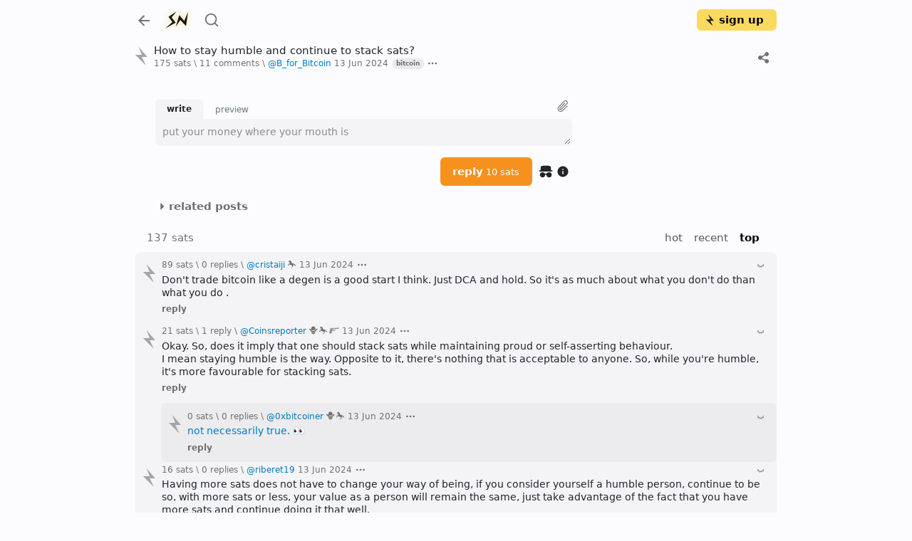

--- FILE ---
content_type: text/html; charset=utf-8
request_url: https://stacker.news/items/572806
body_size: 21049
content:
<!DOCTYPE html><html lang="en"><head><meta charSet="utf-8"/><meta name="viewport" content="initial-scale=1.0, width=device-width, viewport-fit=cover"/><link rel="shortcut icon" href="/favicon.png"/><title>How to stay humble and continue to stack sats? \ stacker news</title><meta name="robots" content="index,follow"/><meta name="description" content="@B_for_Bitcoin stacked 175 sats with this discussion [11 comments]"/><meta name="twitter:card" content="summary_large_image"/><meta name="twitter:site" content="@stacker_news"/><meta property="og:title" content="How to stay humble and continue to stack sats? \ stacker news"/><meta property="og:description" content="@B_for_Bitcoin stacked 175 sats with this discussion [11 comments]"/><meta property="og:image" content="https://capture.stacker.news/items/572806"/><meta property="og:site_name" content="Stacker News"/><meta name="next-head-count" content="12"/><link rel="manifest" href="/api/site.webmanifest"/><link rel="preload" href="https://a.stacker.news/Lightningvolt-xoqm.woff2" as="font" type="font/woff2" crossorigin=""/><link rel="preload" href="https://a.stacker.news/Lightningvolt-xoqm.woff" as="font" type="font/woff" crossorigin=""/><style nonce="NjMzMGE4OTEtYjIwOC00NGQzLWIzM2ItMDk4YjUwODA0MGVm"> @font-face {
                font-family: 'lightning';
                src:
                  url(https://a.stacker.news/Lightningvolt-xoqm.woff2) format('woff2'),
                  url(https://a.stacker.news/Lightningvolt-xoqm.woff) format('woff');
                font-display: swap;
              }</style><meta name="apple-mobile-web-app-capable" content="yes"/><meta name="mobile-web-app-capable" content="yes"/><meta name="theme-color" content="#121214"/><link rel="apple-touch-icon" href="/icons/icon_x192.png"/><link rel="apple-touch-startup-image" media="screen and (device-width: 430px) and (device-height: 932px) and (-webkit-device-pixel-ratio: 3) and (orientation: landscape)" href="/splash/iPhone_14_Pro_Max_landscape.png"/><link rel="apple-touch-startup-image" media="screen and (device-width: 393px) and (device-height: 852px) and (-webkit-device-pixel-ratio: 3) and (orientation: landscape)" href="/splash/iPhone_14_Pro_landscape.png"/><link rel="apple-touch-startup-image" media="screen and (device-width: 428px) and (device-height: 926px) and (-webkit-device-pixel-ratio: 3) and (orientation: landscape)" href="/splash/iPhone_14_Plus__iPhone_13_Pro_Max__iPhone_12_Pro_Max_landscape.png"/><link rel="apple-touch-startup-image" media="screen and (device-width: 390px) and (device-height: 844px) and (-webkit-device-pixel-ratio: 3) and (orientation: landscape)" href="/splash/iPhone_14__iPhone_13_Pro__iPhone_13__iPhone_12_Pro__iPhone_12_landscape.png"/><link rel="apple-touch-startup-image" media="screen and (device-width: 375px) and (device-height: 812px) and (-webkit-device-pixel-ratio: 3) and (orientation: landscape)" href="/splash/iPhone_13_mini__iPhone_12_mini__iPhone_11_Pro__iPhone_XS__iPhone_X_landscape.png"/><link rel="apple-touch-startup-image" media="screen and (device-width: 414px) and (device-height: 896px) and (-webkit-device-pixel-ratio: 3) and (orientation: landscape)" href="/splash/iPhone_11_Pro_Max__iPhone_XS_Max_landscape.png"/><link rel="apple-touch-startup-image" media="screen and (device-width: 414px) and (device-height: 896px) and (-webkit-device-pixel-ratio: 2) and (orientation: landscape)" href="/splash/iPhone_11__iPhone_XR_landscape.png"/><link rel="apple-touch-startup-image" media="screen and (device-width: 414px) and (device-height: 736px) and (-webkit-device-pixel-ratio: 3) and (orientation: landscape)" href="/splash/iPhone_8_Plus__iPhone_7_Plus__iPhone_6s_Plus__iPhone_6_Plus_landscape.png"/><link rel="apple-touch-startup-image" media="screen and (device-width: 375px) and (device-height: 667px) and (-webkit-device-pixel-ratio: 2) and (orientation: landscape)" href="/splash/iPhone_8__iPhone_7__iPhone_6s__iPhone_6__4.7__iPhone_SE_landscape.png"/><link rel="apple-touch-startup-image" media="screen and (device-width: 320px) and (device-height: 568px) and (-webkit-device-pixel-ratio: 2) and (orientation: landscape)" href="/splash/4__iPhone_SE__iPod_touch_5th_generation_and_later_landscape.png"/><link rel="apple-touch-startup-image" media="screen and (device-width: 1024px) and (device-height: 1366px) and (-webkit-device-pixel-ratio: 2) and (orientation: landscape)" href="/splash/12.9__iPad_Pro_landscape.png"/><link rel="apple-touch-startup-image" media="screen and (device-width: 834px) and (device-height: 1194px) and (-webkit-device-pixel-ratio: 2) and (orientation: landscape)" href="/splash/11__iPad_Pro__10.5__iPad_Pro_landscape.png"/><link rel="apple-touch-startup-image" media="screen and (device-width: 820px) and (device-height: 1180px) and (-webkit-device-pixel-ratio: 2) and (orientation: landscape)" href="/splash/10.9__iPad_Air_landscape.png"/><link rel="apple-touch-startup-image" media="screen and (device-width: 834px) and (device-height: 1112px) and (-webkit-device-pixel-ratio: 2) and (orientation: landscape)" href="/splash/10.5__iPad_Air_landscape.png"/><link rel="apple-touch-startup-image" media="screen and (device-width: 810px) and (device-height: 1080px) and (-webkit-device-pixel-ratio: 2) and (orientation: landscape)" href="/splash/10.2__iPad_landscape.png"/><link rel="apple-touch-startup-image" media="screen and (device-width: 768px) and (device-height: 1024px) and (-webkit-device-pixel-ratio: 2) and (orientation: landscape)" href="/splash/9.7__iPad_Pro__7.9__iPad_mini__9.7__iPad_Air__9.7__iPad_landscape.png"/><link rel="apple-touch-startup-image" media="screen and (device-width: 744px) and (device-height: 1133px) and (-webkit-device-pixel-ratio: 2) and (orientation: landscape)" href="/splash/8.3__iPad_Mini_landscape.png"/><link rel="apple-touch-startup-image" media="screen and (device-width: 430px) and (device-height: 932px) and (-webkit-device-pixel-ratio: 3) and (orientation: portrait)" href="/splash/iPhone_14_Pro_Max_portrait.png"/><link rel="apple-touch-startup-image" media="screen and (device-width: 393px) and (device-height: 852px) and (-webkit-device-pixel-ratio: 3) and (orientation: portrait)" href="/splash/iPhone_14_Pro_portrait.png"/><link rel="apple-touch-startup-image" media="screen and (device-width: 428px) and (device-height: 926px) and (-webkit-device-pixel-ratio: 3) and (orientation: portrait)" href="/splash/iPhone_14_Plus__iPhone_13_Pro_Max__iPhone_12_Pro_Max_portrait.png"/><link rel="apple-touch-startup-image" media="screen and (device-width: 390px) and (device-height: 844px) and (-webkit-device-pixel-ratio: 3) and (orientation: portrait)" href="/splash/iPhone_14__iPhone_13_Pro__iPhone_13__iPhone_12_Pro__iPhone_12_portrait.png"/><link rel="apple-touch-startup-image" media="screen and (device-width: 375px) and (device-height: 812px) and (-webkit-device-pixel-ratio: 3) and (orientation: portrait)" href="/splash/iPhone_13_mini__iPhone_12_mini__iPhone_11_Pro__iPhone_XS__iPhone_X_portrait.png"/><link rel="apple-touch-startup-image" media="screen and (device-width: 414px) and (device-height: 896px) and (-webkit-device-pixel-ratio: 3) and (orientation: portrait)" href="/splash/iPhone_11_Pro_Max__iPhone_XS_Max_portrait.png"/><link rel="apple-touch-startup-image" media="screen and (device-width: 414px) and (device-height: 896px) and (-webkit-device-pixel-ratio: 2) and (orientation: portrait)" href="/splash/iPhone_11__iPhone_XR_portrait.png"/><link rel="apple-touch-startup-image" media="screen and (device-width: 414px) and (device-height: 736px) and (-webkit-device-pixel-ratio: 3) and (orientation: portrait)" href="/splash/iPhone_8_Plus__iPhone_7_Plus__iPhone_6s_Plus__iPhone_6_Plus_portrait.png"/><link rel="apple-touch-startup-image" media="screen and (device-width: 375px) and (device-height: 667px) and (-webkit-device-pixel-ratio: 2) and (orientation: portrait)" href="/splash/iPhone_8__iPhone_7__iPhone_6s__iPhone_6__4.7__iPhone_SE_portrait.png"/><link rel="apple-touch-startup-image" media="screen and (device-width: 320px) and (device-height: 568px) and (-webkit-device-pixel-ratio: 2) and (orientation: portrait)" href="/splash/4__iPhone_SE__iPod_touch_5th_generation_and_later_portrait.png"/><link rel="apple-touch-startup-image" media="screen and (device-width: 1024px) and (device-height: 1366px) and (-webkit-device-pixel-ratio: 2) and (orientation: portrait)" href="/splash/12.9__iPad_Pro_portrait.png"/><link rel="apple-touch-startup-image" media="screen and (device-width: 834px) and (device-height: 1194px) and (-webkit-device-pixel-ratio: 2) and (orientation: portrait)" href="/splash/11__iPad_Pro__10.5__iPad_Pro_portrait.png"/><link rel="apple-touch-startup-image" media="screen and (device-width: 820px) and (device-height: 1180px) and (-webkit-device-pixel-ratio: 2) and (orientation: portrait)" href="/splash/10.9__iPad_Air_portrait.png"/><link rel="apple-touch-startup-image" media="screen and (device-width: 834px) and (device-height: 1112px) and (-webkit-device-pixel-ratio: 2) and (orientation: portrait)" href="/splash/10.5__iPad_Air_portrait.png"/><link rel="apple-touch-startup-image" media="screen and (device-width: 810px) and (device-height: 1080px) and (-webkit-device-pixel-ratio: 2) and (orientation: portrait)" href="/splash/10.2__iPad_portrait.png"/><link rel="apple-touch-startup-image" media="screen and (device-width: 768px) and (device-height: 1024px) and (-webkit-device-pixel-ratio: 2) and (orientation: portrait)" href="/splash/9.7__iPad_Pro__7.9__iPad_mini__9.7__iPad_Air__9.7__iPad_portrait.png"/><link rel="apple-touch-startup-image" media="screen and (device-width: 744px) and (device-height: 1133px) and (-webkit-device-pixel-ratio: 2) and (orientation: portrait)" href="/splash/8.3__iPad_Mini_portrait.png"/><link rel="apple-touch-startup-image" media="screen and (device-width: 430px) and (device-height: 932px) and (-webkit-device-pixel-ratio: 3) and (orientation: landscape) and (prefers-color-scheme: dark)" href="/splash/iPhone_14_Pro_Max_landscape_dark.png"/><link rel="apple-touch-startup-image" media="screen and (device-width: 393px) and (device-height: 852px) and (-webkit-device-pixel-ratio: 3) and (orientation: landscape) and (prefers-color-scheme: dark)" href="/splash/iPhone_14_Pro_landscape_dark.png"/><link rel="apple-touch-startup-image" media="screen and (device-width: 428px) and (device-height: 926px) and (-webkit-device-pixel-ratio: 3) and (orientation: landscape) and (prefers-color-scheme: dark)" href="/splash/iPhone_14_Plus__iPhone_13_Pro_Max__iPhone_12_Pro_Max_landscape_dark.png"/><link rel="apple-touch-startup-image" media="screen and (device-width: 390px) and (device-height: 844px) and (-webkit-device-pixel-ratio: 3) and (orientation: landscape) and (prefers-color-scheme: dark)" href="/splash/iPhone_14__iPhone_13_Pro__iPhone_13__iPhone_12_Pro__iPhone_12_landscape_dark.png"/><link rel="apple-touch-startup-image" media="screen and (device-width: 375px) and (device-height: 812px) and (-webkit-device-pixel-ratio: 3) and (orientation: landscape) and (prefers-color-scheme: dark)" href="/splash/iPhone_13_mini__iPhone_12_mini__iPhone_11_Pro__iPhone_XS__iPhone_X_landscape_dark.png"/><link rel="apple-touch-startup-image" media="screen and (device-width: 414px) and (device-height: 896px) and (-webkit-device-pixel-ratio: 3) and (orientation: landscape) and (prefers-color-scheme: dark)" href="/splash/iPhone_11_Pro_Max__iPhone_XS_Max_landscape_dark.png"/><link rel="apple-touch-startup-image" media="screen and (device-width: 414px) and (device-height: 896px) and (-webkit-device-pixel-ratio: 2) and (orientation: landscape) and (prefers-color-scheme: dark)" href="/splash/iPhone_11__iPhone_XR_landscape_dark.png"/><link rel="apple-touch-startup-image" media="screen and (device-width: 414px) and (device-height: 736px) and (-webkit-device-pixel-ratio: 3) and (orientation: landscape) and (prefers-color-scheme: dark)" href="/splash/iPhone_8_Plus__iPhone_7_Plus__iPhone_6s_Plus__iPhone_6_Plus_landscape_dark.png"/><link rel="apple-touch-startup-image" media="screen and (device-width: 375px) and (device-height: 667px) and (-webkit-device-pixel-ratio: 2) and (orientation: landscape) and (prefers-color-scheme: dark)" href="/splash/iPhone_8__iPhone_7__iPhone_6s__iPhone_6__4.7__iPhone_SE_landscape_dark.png"/><link rel="apple-touch-startup-image" media="screen and (device-width: 320px) and (device-height: 568px) and (-webkit-device-pixel-ratio: 2) and (orientation: landscape) and (prefers-color-scheme: dark)" href="/splash/4__iPhone_SE__iPod_touch_5th_generation_and_later_landscape_dark.png"/><link rel="apple-touch-startup-image" media="screen and (device-width: 1024px) and (device-height: 1366px) and (-webkit-device-pixel-ratio: 2) and (orientation: landscape) and (prefers-color-scheme: dark)" href="/splash/12.9__iPad_Pro_landscape_dark.png"/><link rel="apple-touch-startup-image" media="screen and (device-width: 834px) and (device-height: 1194px) and (-webkit-device-pixel-ratio: 2) and (orientation: landscape) and (prefers-color-scheme: dark)" href="/splash/11__iPad_Pro__10.5__iPad_Pro_landscape_dark.png"/><link rel="apple-touch-startup-image" media="screen and (device-width: 820px) and (device-height: 1180px) and (-webkit-device-pixel-ratio: 2) and (orientation: landscape) and (prefers-color-scheme: dark)" href="/splash/10.9__iPad_Air_landscape_dark.png"/><link rel="apple-touch-startup-image" media="screen and (device-width: 834px) and (device-height: 1112px) and (-webkit-device-pixel-ratio: 2) and (orientation: landscape) and (prefers-color-scheme: dark)" href="/splash/10.5__iPad_Air_landscape_dark.png"/><link rel="apple-touch-startup-image" media="screen and (device-width: 810px) and (device-height: 1080px) and (-webkit-device-pixel-ratio: 2) and (orientation: landscape) and (prefers-color-scheme: dark)" href="/splash/10.2__iPad_landscape_dark.png"/><link rel="apple-touch-startup-image" media="screen and (device-width: 768px) and (device-height: 1024px) and (-webkit-device-pixel-ratio: 2) and (orientation: landscape) and (prefers-color-scheme: dark)" href="/splash/9.7__iPad_Pro__7.9__iPad_mini__9.7__iPad_Air__9.7__iPad_landscape_dark.png"/><link rel="apple-touch-startup-image" media="screen and (device-width: 744px) and (device-height: 1133px) and (-webkit-device-pixel-ratio: 2) and (orientation: landscape) and (prefers-color-scheme: dark)" href="/splash/8.3__iPad_Mini_landscape_dark.png"/><link rel="apple-touch-startup-image" media="screen and (device-width: 430px) and (device-height: 932px) and (-webkit-device-pixel-ratio: 3) and (orientation: portrait) and (prefers-color-scheme: dark)" href="/splash/iPhone_14_Pro_Max_portrait_dark.png"/><link rel="apple-touch-startup-image" media="screen and (device-width: 393px) and (device-height: 852px) and (-webkit-device-pixel-ratio: 3) and (orientation: portrait) and (prefers-color-scheme: dark)" href="/splash/iPhone_14_Pro_portrait_dark.png"/><link rel="apple-touch-startup-image" media="screen and (device-width: 428px) and (device-height: 926px) and (-webkit-device-pixel-ratio: 3) and (orientation: portrait) and (prefers-color-scheme: dark)" href="/splash/iPhone_14_Plus__iPhone_13_Pro_Max__iPhone_12_Pro_Max_portrait_dark.png"/><link rel="apple-touch-startup-image" media="screen and (device-width: 390px) and (device-height: 844px) and (-webkit-device-pixel-ratio: 3) and (orientation: portrait) and (prefers-color-scheme: dark)" href="/splash/iPhone_14__iPhone_13_Pro__iPhone_13__iPhone_12_Pro__iPhone_12_portrait_dark.png"/><link rel="apple-touch-startup-image" media="screen and (device-width: 375px) and (device-height: 812px) and (-webkit-device-pixel-ratio: 3) and (orientation: portrait) and (prefers-color-scheme: dark)" href="/splash/iPhone_13_mini__iPhone_12_mini__iPhone_11_Pro__iPhone_XS__iPhone_X_portrait_dark.png"/><link rel="apple-touch-startup-image" media="screen and (device-width: 414px) and (device-height: 896px) and (-webkit-device-pixel-ratio: 3) and (orientation: portrait) and (prefers-color-scheme: dark)" href="/splash/iPhone_11_Pro_Max__iPhone_XS_Max_portrait_dark.png"/><link rel="apple-touch-startup-image" media="screen and (device-width: 414px) and (device-height: 896px) and (-webkit-device-pixel-ratio: 2) and (orientation: portrait) and (prefers-color-scheme: dark)" href="/splash/iPhone_11__iPhone_XR_portrait_dark.png"/><link rel="apple-touch-startup-image" media="screen and (device-width: 414px) and (device-height: 736px) and (-webkit-device-pixel-ratio: 3) and (orientation: portrait) and (prefers-color-scheme: dark)" href="/splash/iPhone_8_Plus__iPhone_7_Plus__iPhone_6s_Plus__iPhone_6_Plus_portrait_dark.png"/><link rel="apple-touch-startup-image" media="screen and (device-width: 375px) and (device-height: 667px) and (-webkit-device-pixel-ratio: 2) and (orientation: portrait) and (prefers-color-scheme: dark)" href="/splash/iPhone_8__iPhone_7__iPhone_6s__iPhone_6__4.7__iPhone_SE_portrait_dark.png"/><link rel="apple-touch-startup-image" media="screen and (device-width: 320px) and (device-height: 568px) and (-webkit-device-pixel-ratio: 2) and (orientation: portrait) and (prefers-color-scheme: dark)" href="/splash/4__iPhone_SE__iPod_touch_5th_generation_and_later_portrait_dark.png"/><link rel="apple-touch-startup-image" media="screen and (device-width: 1024px) and (device-height: 1366px) and (-webkit-device-pixel-ratio: 2) and (orientation: portrait) and (prefers-color-scheme: dark)" href="/splash/12.9__iPad_Pro_portrait_dark.png"/><link rel="apple-touch-startup-image" media="screen and (device-width: 834px) and (device-height: 1194px) and (-webkit-device-pixel-ratio: 2) and (orientation: portrait) and (prefers-color-scheme: dark)" href="/splash/11__iPad_Pro__10.5__iPad_Pro_portrait_dark.png"/><link rel="apple-touch-startup-image" media="screen and (device-width: 820px) and (device-height: 1180px) and (-webkit-device-pixel-ratio: 2) and (orientation: portrait) and (prefers-color-scheme: dark)" href="/splash/10.9__iPad_Air_portrait_dark.png"/><link rel="apple-touch-startup-image" media="screen and (device-width: 834px) and (device-height: 1112px) and (-webkit-device-pixel-ratio: 2) and (orientation: portrait) and (prefers-color-scheme: dark)" href="/splash/10.5__iPad_Air_portrait_dark.png"/><link rel="apple-touch-startup-image" media="screen and (device-width: 810px) and (device-height: 1080px) and (-webkit-device-pixel-ratio: 2) and (orientation: portrait) and (prefers-color-scheme: dark)" href="/splash/10.2__iPad_portrait_dark.png"/><link rel="apple-touch-startup-image" media="screen and (device-width: 768px) and (device-height: 1024px) and (-webkit-device-pixel-ratio: 2) and (orientation: portrait) and (prefers-color-scheme: dark)" href="/splash/9.7__iPad_Pro__7.9__iPad_mini__9.7__iPad_Air__9.7__iPad_portrait_dark.png"/><link rel="apple-touch-startup-image" media="screen and (device-width: 744px) and (device-height: 1133px) and (-webkit-device-pixel-ratio: 2) and (orientation: portrait) and (prefers-color-scheme: dark)" href="/splash/8.3__iPad_Mini_portrait_dark.png"/><link data-next-font="" rel="preconnect" href="/" crossorigin="anonymous"/><script id="dark-mode-js" nonce="NjMzMGE4OTEtYjIwOC00NGQzLWIzM2ItMDk4YjUwODA0MGVm" data-nscript="beforeInteractive" crossorigin="anonymous">const handleThemeChange = (dark) => {
                const root = window.document.documentElement
                root.setAttribute('data-bs-theme', dark ? 'dark' : 'light')
              }

              const STORAGE_KEY = 'darkMode'
              const PREFER_DARK_QUERY = '(prefers-color-scheme: dark)'

              const getTheme = () => {
                const mql = window.matchMedia(PREFER_DARK_QUERY)
                const supportsColorSchemeQuery = mql.media === PREFER_DARK_QUERY
                let localStorageTheme = null
                try {
                  localStorageTheme = window.localStorage.getItem(STORAGE_KEY)
                } catch (err) {}
                const localStorageExists = localStorageTheme !== null
                if (localStorageExists) {
                  localStorageTheme = JSON.parse(localStorageTheme)
                }

                if (localStorageExists) {
                  return { user: true, dark: localStorageTheme }
                } else if (supportsColorSchemeQuery) {
                  return { user: false, dark: mql.matches }
                }
              }

              if (typeof window !== 'undefined') {
                (function () {
                  const { dark } = getTheme()
                  handleThemeChange(dark)
                })()
              }</script><link nonce="NjMzMGE4OTEtYjIwOC00NGQzLWIzM2ItMDk4YjUwODA0MGVm" rel="preload" href="https://a.stacker.news/_next/static/css/f166b73ef507eee1.css" as="style" crossorigin="anonymous"/><link nonce="NjMzMGE4OTEtYjIwOC00NGQzLWIzM2ItMDk4YjUwODA0MGVm" rel="stylesheet" href="https://a.stacker.news/_next/static/css/f166b73ef507eee1.css" crossorigin="anonymous" data-n-g=""/><noscript data-n-css="NjMzMGE4OTEtYjIwOC00NGQzLWIzM2ItMDk4YjUwODA0MGVm"></noscript><script defer="" nonce="NjMzMGE4OTEtYjIwOC00NGQzLWIzM2ItMDk4YjUwODA0MGVm" crossorigin="anonymous" nomodule="" src="https://a.stacker.news/_next/static/chunks/polyfills-42372ed130431b0a.js"></script><script src="https://a.stacker.news/_next/static/chunks/webpack-c9829e1e546af7f5.js" nonce="NjMzMGE4OTEtYjIwOC00NGQzLWIzM2ItMDk4YjUwODA0MGVm" defer="" crossorigin="anonymous"></script><script src="https://a.stacker.news/_next/static/chunks/framework-c6ee5607585ef091.js" nonce="NjMzMGE4OTEtYjIwOC00NGQzLWIzM2ItMDk4YjUwODA0MGVm" defer="" crossorigin="anonymous"></script><script src="https://a.stacker.news/_next/static/chunks/main-3bc905d33a3f61f9.js" nonce="NjMzMGE4OTEtYjIwOC00NGQzLWIzM2ItMDk4YjUwODA0MGVm" defer="" crossorigin="anonymous"></script><script src="https://a.stacker.news/_next/static/chunks/pages/_app-55b5e0d9baafea29.js" nonce="NjMzMGE4OTEtYjIwOC00NGQzLWIzM2ItMDk4YjUwODA0MGVm" defer="" crossorigin="anonymous"></script><script src="https://a.stacker.news/_next/static/chunks/pages/items/%5Bid%5D-e66faad94c36ecd8.js" nonce="NjMzMGE4OTEtYjIwOC00NGQzLWIzM2ItMDk4YjUwODA0MGVm" defer="" crossorigin="anonymous"></script><script src="https://a.stacker.news/_next/static/bc6bb2/_buildManifest.js" nonce="NjMzMGE4OTEtYjIwOC00NGQzLWIzM2ItMDk4YjUwODA0MGVm" defer="" crossorigin="anonymous"></script><script src="https://a.stacker.news/_next/static/bc6bb2/_ssgManifest.js" nonce="NjMzMGE4OTEtYjIwOC00NGQzLWIzM2ItMDk4YjUwODA0MGVm" defer="" crossorigin="anonymous"></script></head><body><div id="__next"><div class="toast-container bottom-0 end-0 position-fixed pb-3 px-3 toast_toastContainer__Pd2Si"></div><div class="d-none d-md-block"><header class="px-0 container"><nav class="navbar navbar-expand navbar-light"><div class="header_navbarNav__NsUob navbar-nav"><a role="button" tabindex="0" class="nav-link p-0 me-2"><svg xmlns="http://www.w3.org/2000/svg" width="24" height="24" viewBox="0 0 24 24" class="theme me-1 me-md-2"><path fill="none" d="M0 0h24v24H0z"></path><path d="M7.828 11H20v2H7.828l5.364 5.364-1.414 1.414L4 12l7.778-7.778 1.414 1.414z"></path></svg></a><a href="/" class="header_brand__H4cNs me-1 navbar-brand"><svg xmlns="http://www.w3.org/2000/svg" viewBox="0 0 256 256" width="36" height="36"><path fill-rule="evenodd" d="m46.7 96.4 37.858 53.837-71.787 62.934L117.5 155.4l-40.075-52.854 49.412-59.492Zm156.35 41.546-49.416-58.509-34.909 116.771 44.25-67.358 58.509 59.25L241.4 47.725Z"></path></svg></a><a href="/search" data-rr-ui-event-key="search" class="me-0 ms-2 d-none d-md-flex nav-link"><svg xmlns="http://www.w3.org/2000/svg" width="22" height="28" viewBox="0 0 24 24" class="theme"><path fill="none" d="M0 0h24v24H0z"></path><path d="m18.031 16.617 4.283 4.282-1.415 1.415-4.282-4.283A8.96 8.96 0 0 1 11 20c-4.968 0-9-4.032-9-9s4.032-9 9-9 9 4.032 9 9a8.96 8.96 0 0 1-1.969 5.617m-2.006-.742A6.98 6.98 0 0 0 18 11c0-3.868-3.133-7-7-7s-7 3.132-7 7 3.132 7 7 7a6.98 6.98 0 0 0 4.875-1.975z"></path></svg></a><div class="header_price__dO3f6 ms-auto me-0 mx-md-auto d-none d-md-flex nav-item"></div><div><aside class="comment_commentNavigator__hHSBI fw-bold nav-link undefined" style="visibility:hidden"><span aria-label="next comment"><div class="comment_newCommentDot__LStc4"></div></span><span class="">0</span></aside></div><div class="d-none d-md-flex"><button type="button" style="border-width:2px;width:auto" id="signup" class="align-items-center ps-2 pe-3 py-0 btn btn-primary"><svg xmlns="http://www.w3.org/2000/svg" width="17" height="17" fill="none" viewBox="0 0 200 307" class="me-1"><path d="m56 0 51.606 131H0l177 176-70.021-142H200z"></path></svg>sign up</button></div></div></nav></header></div><div class="d-block d-md-none"><header class="px-sm-0 container"><nav class="navbar navbar-expand navbar-light"><div class="header_navbarNav__NsUob navbar-nav"><a role="button" tabindex="0" class="nav-link p-0 me-2"><svg xmlns="http://www.w3.org/2000/svg" width="24" height="24" viewBox="0 0 24 24" class="theme me-1 me-md-2"><path fill="none" d="M0 0h24v24H0z"></path><path d="M7.828 11H20v2H7.828l5.364 5.364-1.414 1.414L4 12l7.778-7.778 1.414 1.414z"></path></svg></a><div class="header_price__dO3f6 flex-shrink-1 nav-item"></div><div><aside class="comment_commentNavigator__hHSBI fw-bold nav-link px-2" style="visibility:hidden"><span aria-label="next comment"><div class="comment_newCommentDot__LStc4"></div></span><span class="">0</span></aside></div><button type="button" style="border-width:2px;width:fit-content" id="signup" class="align-items-center ps-2 pe-3 py-0 btn btn-primary"><svg xmlns="http://www.w3.org/2000/svg" width="17" height="17" fill="none" viewBox="0 0 200 307" class="me-1"><path d="m56 0 51.606 131H0l177 176-70.021-142H200z"></path></svg>sign up</button></div></nav></header></div><div class="header_hide__0g5S3 header_sticky__2ak2z"><div class="px-0 d-none d-md-block container"><nav class="py-0 navbar navbar-expand navbar-light"><div class="header_navbarNav__NsUob navbar-nav"><a role="button" tabindex="0" class="nav-link p-0 me-2"><svg xmlns="http://www.w3.org/2000/svg" width="24" height="24" viewBox="0 0 24 24" class="theme me-1 me-md-2"><path fill="none" d="M0 0h24v24H0z"></path><path d="M7.828 11H20v2H7.828l5.364 5.364-1.414 1.414L4 12l7.778-7.778 1.414 1.414z"></path></svg></a><a href="/" class="header_brand__H4cNs me-1 navbar-brand"><svg xmlns="http://www.w3.org/2000/svg" viewBox="0 0 256 256" width="36" height="36"><path fill-rule="evenodd" d="m46.7 96.4 37.858 53.837-71.787 62.934L117.5 155.4l-40.075-52.854 49.412-59.492Zm156.35 41.546-49.416-58.509-34.909 116.771 44.25-67.358 58.509 59.25L241.4 47.725Z"></path></svg></a><a href="/search" data-rr-ui-event-key="search" class="me-0 ms-2 nav-link"><svg xmlns="http://www.w3.org/2000/svg" width="22" height="28" viewBox="0 0 24 24" class="theme"><path fill="none" d="M0 0h24v24H0z"></path><path d="m18.031 16.617 4.283 4.282-1.415 1.415-4.282-4.283A8.96 8.96 0 0 1 11 20c-4.968 0-9-4.032-9-9s4.032-9 9-9 9 4.032 9 9a8.96 8.96 0 0 1-1.969 5.617m-2.006-.742A6.98 6.98 0 0 0 18 11c0-3.868-3.133-7-7-7s-7 3.132-7 7 3.132 7 7 7a6.98 6.98 0 0 0 4.875-1.975z"></path></svg></a><div class="header_price__dO3f6 nav-item"></div><div><aside class="comment_commentNavigator__hHSBI fw-bold nav-link d-flex" style="visibility:hidden"><span aria-label="next comment"><div class="comment_newCommentDot__LStc4"></div></span><span class="">0</span></aside></div><div class="d-flex"><button type="button" style="border-width:2px;width:auto" id="signup" class="align-items-center ps-2 pe-3 py-0 btn btn-primary"><svg xmlns="http://www.w3.org/2000/svg" width="17" height="17" fill="none" viewBox="0 0 200 307" class="me-1"><path d="m56 0 51.606 131H0l177 176-70.021-142H200z"></path></svg>sign up</button></div></div></nav></div><div class="px-sm-0 d-block d-md-none container"><nav class="py-0 navbar navbar-expand navbar-light"><div class="header_navbarNav__NsUob navbar-nav"><a role="button" tabindex="0" class="nav-link p-0 me-2"><svg xmlns="http://www.w3.org/2000/svg" width="24" height="24" viewBox="0 0 24 24" class="theme me-1 me-md-2"><path fill="none" d="M0 0h24v24H0z"></path><path d="M7.828 11H20v2H7.828l5.364 5.364-1.414 1.414L4 12l7.778-7.778 1.414 1.414z"></path></svg></a><div class="header_price__dO3f6 flex-shrink-1 nav-item"></div><div><aside class="comment_commentNavigator__hHSBI fw-bold nav-link d-flex" style="visibility:hidden"><span aria-label="next comment"><div class="comment_newCommentDot__LStc4"></div></span><span class="">0</span></aside></div><button type="button" style="border-width:2px;width:fit-content" id="signup" class="align-items-center ps-2 pe-3 py-0 ms-auto btn btn-primary"><svg xmlns="http://www.w3.org/2000/svg" width="17" height="17" fill="none" viewBox="0 0 200 307" class="me-1"><path d="m56 0 51.606 131H0l177 176-70.021-142H200z"></path></svg>sign up</button></div></nav></div></div><main class="px-sm-0 layout_contain__KRZRf  container"><p class="pull-to-refresh_pullMessage__mPfSL" style="opacity:0;top:-20px">pull down to refresh</p><div></div><div class="pt-2"><div></div><div class="item_item__Q_HbW"><div class="upvoteParent"><div><span><div class="upvote_upvoteWrapper__zrYNK"><svg xmlns="http://www.w3.org/2000/svg" width="26" height="26" fill="none" viewBox="0 0 200 307" class="upvote_upvote__zdZSP item_upvote__N9OQ_" style="--hover-fill:#4d7f1f;--hover-filter:drop-shadow(0 0 6px #4d7f1f90);--fill:#a5a5a5;--filter:drop-shadow(0 0 6px #a5a5a590)"><path d="m56 0 51.606 131H0l177 176-70.021-142H200z"></path></svg></div></span></div></div><div class="item_hunk__DFX1z"><div class="item_main__IhJXO flex-wrap"><a class="item_title__FH7AS text-reset me-2" href="/items/572806">How to stay humble and continue to stack sats?</a></div><div class="item_other__MjgP3"><span title="9 zappers \ 175 sats">175 sats</span><span> \ </span><a title="137 sats" class="text-reset position-relative" href="/items/572806">11 comments</a><span> \ </span><span><a href="/B_for_Bitcoin"><span>@<!-- -->B_for_Bitcoin</span></a><span> </span><a title="2024-06-13T17:33:49.395Z" class="text-reset" href="/items/572806">13 Jun 2024</a></span><span><a href="/~bitcoin"> <span class="item_newComment__HSNhq badge">bitcoin</span></a></span><span class="pointer item_dropdown__a1CLJ dropdown"><a class="dropdown-toggle" id="react-aria-:Rul9kqqn6:" aria-expanded="false" variant="success"><svg xmlns="http://www.w3.org/2000/svg" width="16" height="16" viewBox="0 0 24 24" class="fill-grey ms-1"><path fill="none" d="M0 0h24v24H0z"></path><path d="M5 10c-1.1 0-2 .9-2 2s.9 2 2 2 2-.9 2-2-.9-2-2-2m14 0c-1.1 0-2 .9-2 2s.9 2 2 2 2-.9 2-2-.9-2-2-2m-7 0c-1.1 0-2 .9-2 2s.9 2 2 2 2-.9 2-2-.9-2-2-2"></path></svg></a></span></div></div><div class="ms-auto pointer d-flex align-items-center"><svg xmlns="http://www.w3.org/2000/svg" width="20" height="20" viewBox="0 0 24 24" class="mx-2 fill-grey theme "><path fill="none" d="M0 0h24v24H0z"></path><path d="m13.576 17.271-5.11-2.787a3.5 3.5 0 1 1 0-4.968l5.11-2.787a3.5 3.5 0 1 1 .958 1.755l-5.11 2.787a3.5 3.5 0 0 1 0 1.458l5.11 2.787a3.5 3.5 0 1 1-.958 1.755"></path></svg></div></div><div class="item_children__OHciK"><article class="item_fullItemContainer__ZAYtZ topLevel"></article><div><div class="p-3"></div><div class="reply_reply__jBIIY"><form action="#" novalidate=""><div class="form-group undefined"><div class="editor_editorContainer__zfWm_" data-top-level="false"><div class="editor_toolbar__84U6U"><div class="nav nav-tabs"><div class="nav-item"><a title="write" role="button" data-rr-ui-event-key="write" class="editor_modeTabs__f9Tvr nav-link active" tabindex="0" href="#">write</a></div><div class="nav-item"><a title="preview" role="button" data-rr-ui-event-key="preview" class="editor_modeTabs__f9Tvr nav-link disabled" aria-disabled="true">preview</a></div></div><div class="editor_innerToolbar__vvOW4" style="visibility:visible"><span title="upload files" class="editor_toolbarItem__7R8ux"><svg xmlns="http://www.w3.org/2000/svg" width="32" height="32" viewBox="0 0 256 256"><path d="M209.66 122.34a8 8 0 0 1 0 11.32l-82.05 82a56 56 0 0 1-79.2-79.21l99.26-100.72a40 40 0 1 1 56.61 56.55L105 193a24 24 0 1 1-34-34l83.3-84.62a8 8 0 1 1 11.4 11.22l-83.31 84.71a8 8 0 1 0 11.27 11.36L192.93 81A24 24 0 1 0 159 47L59.76 147.68a40 40 0 1 0 56.53 56.62l82.06-82a8 8 0 0 1 11.31.04"></path></svg></span></div></div><div class="editor_editor__EgmSk"><div aria-required="true" class="editor_editorContent__4R_VJ editor_editorContentInput__I5UXt sn-text" contenteditable="true" role="textbox" spellcheck="true" style="min-height:7lh" translate="no" data-sn-editor="true"></div><div aria-hidden="true"><div class="editor_editorPlaceholder__TzyL7">put your money where your mouth is</div></div></div><div class="d-none"><input type="file" multiple="" class="d-none" accept="image/gif, image/heic, image/png, image/jpeg, image/webp, video/quicktime, video/mp4, video/mpeg, video/webm"/><div style="cursor:pointer" tabindex="0"></div></div></div></div><div class="mt-3 undefined"><div class="d-flex justify-content-between"><div class="d-flex align-items-center ms-auto"><div class="fee-button_feeButton__4pqxB"><span><button type="submit" class="btn btn-secondary">reply<small> <!-- -->10 sats</small></button></span><svg xmlns="http://www.w3.org/2000/svg" viewBox="0 0 24 24" class="ms-2 fill-theme-color pointer" height="22" width="22"><path d="M17 13a4 4 0 0 1 0 8c-2.142 0-4-1.79-4-4h-2a4 4 0 1 1-.535-2h3.07A4 4 0 0 1 17 13M2 12v-2h2V7a4 4 0 0 1 4-4h8a4 4 0 0 1 4 4v3h2v2z"></path></svg><div class="pointer d-flex align-items-center"><svg xmlns="http://www.w3.org/2000/svg" width="18" height="18" viewBox="0 0 24 24" class="fill-theme-color mx-1"><path fill="none" d="M0 0h24v24H0z"></path><path d="M12 22C6.477 22 2 17.523 2 12S6.477 2 12 2s10 4.477 10 10-4.477 10-10 10m-1-11v6h2v-6zm0-4v2h2V7z"></path></svg></div></div></div></div></div></form></div></div><div class="accordion"><div style="cursor:pointer;display:flex;align-items:center"><svg xmlns="http://www.w3.org/2000/svg" width="20" height="20" viewBox="0 0 24 24" style="fill:var(--theme-grey)"><path fill="none" d="M0 0h24v24H0z"></path><path d="m16 12-6 6V6z"></path></svg><div style="color:var(--theme-grey)"><div class="fw-bold">related posts</div></div></div><div class="mt-2 accordion-collapse collapse"><div><div class="item_grid__2j3J_"><div></div><div class="item_item__Q_HbW item_skeleton__RhS4n"><div class="upvoteParent"><div><span><div class="upvote_upvoteWrapper__zrYNK"><svg xmlns="http://www.w3.org/2000/svg" width="26" height="26" fill="none" viewBox="0 0 200 307" class="upvote_upvote__zdZSP item_upvote__N9OQ_" style="--hover-fill:#4d7f1f;--hover-filter:drop-shadow(0 0 6px #4d7f1f90);--fill:#a5a5a5;--filter:drop-shadow(0 0 6px #a5a5a590)"><path d="m56 0 51.606 131H0l177 176-70.021-142H200z"></path></svg></div></span></div></div><div class="item_hunk__DFX1z"><div class="item_main__IhJXO flex-wrap flex-md-nowrap"><span class="item_title__FH7AS clouds text-reset flex-md-fill flex-md-shrink-0 me-2"></span><span class="item_link__4cWVs clouds"></span></div><div class="item_other__MjgP3"><span class="item_otherItem__r5_1O clouds"></span><span class="item_otherItem__r5_1O clouds"></span><span class="item_otherItem__r5_1O item_otherItemLonger__vWCjf clouds"></span><span class="item_otherItem__r5_1O item_otherItemLonger__vWCjf clouds"></span></div></div></div><div></div><div class="item_item__Q_HbW item_skeleton__RhS4n"><div class="upvoteParent"><div><span><div class="upvote_upvoteWrapper__zrYNK"><svg xmlns="http://www.w3.org/2000/svg" width="26" height="26" fill="none" viewBox="0 0 200 307" class="upvote_upvote__zdZSP item_upvote__N9OQ_" style="--hover-fill:#4d7f1f;--hover-filter:drop-shadow(0 0 6px #4d7f1f90);--fill:#a5a5a5;--filter:drop-shadow(0 0 6px #a5a5a590)"><path d="m56 0 51.606 131H0l177 176-70.021-142H200z"></path></svg></div></span></div></div><div class="item_hunk__DFX1z"><div class="item_main__IhJXO flex-wrap flex-md-nowrap"><span class="item_title__FH7AS clouds text-reset flex-md-fill flex-md-shrink-0 me-2"></span><span class="item_link__4cWVs clouds"></span></div><div class="item_other__MjgP3"><span class="item_otherItem__r5_1O clouds"></span><span class="item_otherItem__r5_1O clouds"></span><span class="item_otherItem__r5_1O item_otherItemLonger__vWCjf clouds"></span><span class="item_otherItem__r5_1O item_otherItemLonger__vWCjf clouds"></span></div></div></div><div></div><div class="item_item__Q_HbW item_skeleton__RhS4n"><div class="upvoteParent"><div><span><div class="upvote_upvoteWrapper__zrYNK"><svg xmlns="http://www.w3.org/2000/svg" width="26" height="26" fill="none" viewBox="0 0 200 307" class="upvote_upvote__zdZSP item_upvote__N9OQ_" style="--hover-fill:#4d7f1f;--hover-filter:drop-shadow(0 0 6px #4d7f1f90);--fill:#a5a5a5;--filter:drop-shadow(0 0 6px #a5a5a590)"><path d="m56 0 51.606 131H0l177 176-70.021-142H200z"></path></svg></div></span></div></div><div class="item_hunk__DFX1z"><div class="item_main__IhJXO flex-wrap flex-md-nowrap"><span class="item_title__FH7AS clouds text-reset flex-md-fill flex-md-shrink-0 me-2"></span><span class="item_link__4cWVs clouds"></span></div><div class="item_other__MjgP3"><span class="item_otherItem__r5_1O clouds"></span><span class="item_otherItem__r5_1O clouds"></span><span class="item_otherItem__r5_1O item_otherItemLonger__vWCjf clouds"></span><span class="item_otherItem__r5_1O item_otherItemLonger__vWCjf clouds"></span></div></div></div><div></div><div class="item_item__Q_HbW item_skeleton__RhS4n"><div class="upvoteParent"><div><span><div class="upvote_upvoteWrapper__zrYNK"><svg xmlns="http://www.w3.org/2000/svg" width="26" height="26" fill="none" viewBox="0 0 200 307" class="upvote_upvote__zdZSP item_upvote__N9OQ_" style="--hover-fill:#4d7f1f;--hover-filter:drop-shadow(0 0 6px #4d7f1f90);--fill:#a5a5a5;--filter:drop-shadow(0 0 6px #a5a5a590)"><path d="m56 0 51.606 131H0l177 176-70.021-142H200z"></path></svg></div></span></div></div><div class="item_hunk__DFX1z"><div class="item_main__IhJXO flex-wrap flex-md-nowrap"><span class="item_title__FH7AS clouds text-reset flex-md-fill flex-md-shrink-0 me-2"></span><span class="item_link__4cWVs clouds"></span></div><div class="item_other__MjgP3"><span class="item_otherItem__r5_1O clouds"></span><span class="item_otherItem__r5_1O clouds"></span><span class="item_otherItem__r5_1O item_otherItemLonger__vWCjf clouds"></span><span class="item_otherItem__r5_1O item_otherItemLonger__vWCjf clouds"></span></div></div></div><div></div><div class="item_item__Q_HbW item_skeleton__RhS4n"><div class="upvoteParent"><div><span><div class="upvote_upvoteWrapper__zrYNK"><svg xmlns="http://www.w3.org/2000/svg" width="26" height="26" fill="none" viewBox="0 0 200 307" class="upvote_upvote__zdZSP item_upvote__N9OQ_" style="--hover-fill:#4d7f1f;--hover-filter:drop-shadow(0 0 6px #4d7f1f90);--fill:#a5a5a5;--filter:drop-shadow(0 0 6px #a5a5a590)"><path d="m56 0 51.606 131H0l177 176-70.021-142H200z"></path></svg></div></span></div></div><div class="item_hunk__DFX1z"><div class="item_main__IhJXO flex-wrap flex-md-nowrap"><span class="item_title__FH7AS clouds text-reset flex-md-fill flex-md-shrink-0 me-2"></span><span class="item_link__4cWVs clouds"></span></div><div class="item_other__MjgP3"><span class="item_otherItem__r5_1O clouds"></span><span class="item_otherItem__r5_1O clouds"></span><span class="item_otherItem__r5_1O item_otherItemLonger__vWCjf clouds"></span><span class="item_otherItem__r5_1O item_otherItemLonger__vWCjf clouds"></span></div></div></div></div><div class="d-flex justify-content-start my-1 invisible"><a class="text-reset text-muted fw-bold" href="/items/572806/related">view all related items</a></div></div></div></div></div></div><div class="item_comments__tDBeT"><nav class="pt-1 pb-0 px-3 navbar navbar-expand navbar-light"><div class="header_navbarNav__NsUob navbar-nav"><div class="text-muted nav-item">137 sats</div><div class="ms-auto d-flex"><div class="nav-item"><a role="button" data-rr-ui-event-key="hot" class="header_navLink__5SUnF nav-link" tabindex="0" href="#">hot</a></div><div class="nav-item"><a role="button" data-rr-ui-event-key="recent" class="header_navLink__5SUnF nav-link" tabindex="0" href="#">recent</a></div><div class="nav-item"><a role="button" data-rr-ui-event-key="top" class="header_navLink__5SUnF nav-link active" tabindex="0" href="#">top</a></div></div></div></nav><div class="comment_comment__K0bin "><div class="item_item__Q_HbW comment_item__kLv_x"><div class="upvoteParent"><div><span><div class="upvote_upvoteWrapper__zrYNK"><svg xmlns="http://www.w3.org/2000/svg" width="26" height="26" fill="none" viewBox="0 0 200 307" class="upvote_upvote__zdZSP comment_upvote__SdLFQ" style="--hover-fill:#4d7f1f;--hover-filter:drop-shadow(0 0 6px #4d7f1f90);--fill:#a5a5a5;--filter:drop-shadow(0 0 6px #a5a5a590)"><path d="m56 0 51.606 131H0l177 176-70.021-142H200z"></path></svg></div></span></div></div><div class="item_hunk__DFX1z comment_hunk__2BWWO"><div class="d-flex align-items-center"><div class="item_other__MjgP3 undefined"><span title="3 zappers \ 89 sats">89 sats</span><span> \ </span><a title="0 sats" class="text-reset position-relative" href="/items/572821">0 replies</a><span> \ </span><span><a href="/cristaiji"><span>@<!-- -->cristaiji</span><span class="ms-1"><span><svg xmlns="http://www.w3.org/2000/svg" width="12" height="12" viewBox="0 0 222.03 222.03" class="fill-grey"><path d="M47.048 49.264s-6.253 9.383-14.662 10.361c0 0-.979 9.966-11.142 4.498-2.71-1.46-3.721-7.625-.981-11.535l2.154-3.135s5.666-17.59 10.752-22.68c0 0 1.761-8.79 0-12.897 0 0 3.127 1.761 4.102 3.517 0 0-.387-5.284-1.369-6.26 0 0 9.582 5.875 10.17 9.2 0 0 19.354-5.677 35.189 9.582 0 0-6.059-1.563-8.207-.78 0 0 19.349 10.95 22.872 23.847 0 0-6.256-4.111-8.213-3.523 0 0 13.878 12.123 11.337 33.233 0 0 1.569 4.307 17.792 5.087 0 0 25.221.198 34.997 14.475 0 0 16.226-1.173 28.744 14.074 0 0 11.143 19.357 24.441 16.805 0 0-13.099 6.064-19.357.597 0 0 2.352 10.361 36.362 17.401 0 0-49.703 19.795-53.965-15.445-.662-5.58 1.566-23.265-10.361-19.943 0 0 5.479 18.383-20.528 35.784 0 0-6.059 7.034.585 22.089 0 0 3.334 10.557-9.771 11.922 0 0-12.129 5.083-17.209 15.835 0 0-4.297 2.146-7.625 2.146 0 0-2.344 8.6-6.842 7.234 0 0-12.51-1.17-7.82-6.265l1.761-2.731s-6.059 1.561 0-6.448c0 0 2.932-3.718 14.08-3.522 0 0 2.148-4.688 13.098-9.191 0 0 7.436-3.712-1.95-19.352 0 0-4.501-13.488-7.433-15.641 0 0 .588-7.82-2.346-11.147 0 0-19.943 11.526-51.817-16.811l-6.059 5.681s-14.467-.391-17.789-7.234c0 0-8.6 5.083-5.278 18.376 0 0 .78 4.498-.195 6.649 0 0 6.646-.78 5.866 8.021 0 0 .975 10.745-3.91 8.009 0 0-4.303-2.347-4.69-8.795 0 0-1.957-5.669-5.086-7.82 0 0-3.121-3.913.783-10.167 0 0 1.566-5.083 1.767-9.965 0 0 1.173-5.675 2.542-6.845 0 0-13.687-2.353-14.079 24.624l2.349.786s6.839 12.117-2.154 16.615c0 0-3.13 1.377-4.492-3.522l-.981-10.557s-4.69-8.802-1.174-16.231c0 0 5.078-6.053 6.647-16.225 0 0 .393-8.012 13.884-5.875 0 0 10.749 3.523 19.157.198 0 0-.612-15.899 5.677-24.054 4.884-6.338 11.72-26.19.377-32.05"></path></svg></span></span></a><span> </span><a title="2024-06-13T17:52:12.515Z" class="text-reset" href="/items/572821">13 Jun 2024</a></span><span class="pointer item_dropdown__a1CLJ dropdown"><a class="dropdown-toggle" id="react-aria-:Rf9chekqqn6:" aria-expanded="false" variant="success"><svg xmlns="http://www.w3.org/2000/svg" width="16" height="16" viewBox="0 0 24 24" class="fill-grey ms-1"><path fill="none" d="M0 0h24v24H0z"></path><path d="M5 10c-1.1 0-2 .9-2 2s.9 2 2 2 2-.9 2-2-.9-2-2-2m14 0c-1.1 0-2 .9-2 2s.9 2 2 2 2-.9 2-2-.9-2-2-2m-7 0c-1.1 0-2 .9-2 2s.9 2 2 2 2-.9 2-2-.9-2-2-2"></path></svg></a></span></div><svg xmlns="http://www.w3.org/2000/svg" width="10" height="10" viewBox="0 0 24 24" class="comment_collapser__myRVN"><path fill="none" d="M0 0h24v24H0z"></path><path d="m9.342 18.782-1.931-.518.787-2.939a11 11 0 0 1-3.237-1.872l-2.153 2.154-1.415-1.415 2.154-2.153a10.96 10.96 0 0 1-2.371-5.07l1.968-.359C3.903 10.812 7.579 14 12 14c4.42 0 8.097-3.188 8.856-7.39l1.968.358a10.96 10.96 0 0 1-2.37 5.071l2.153 2.153-1.415 1.415-2.153-2.154a11 11 0 0 1-3.237 1.872l.787 2.94-1.931.517-.788-2.94a11.1 11.1 0 0 1-3.74 0z"></path></svg></div><div class="comment_text__zoCgd"><div class="sn-text"><div><p class="sn-paragraph"><span style="white-space:pre-wrap">Don't trade bitcoin like a degen is a good start I think. Just DCA and hold. So it's as much about what you don't do than what you do .</span></p></div></div></div></div></div><div class="comment_children__tlPfJ"><div><div class="reply_replyButtons__bxdL2"><div class="pe-3">reply</div></div></div><div class="comment_comments__2cp1h"></div></div></div><div class="comment_comment__K0bin "><div class="item_item__Q_HbW comment_item__kLv_x"><div class="upvoteParent"><div><span><div class="upvote_upvoteWrapper__zrYNK"><svg xmlns="http://www.w3.org/2000/svg" width="26" height="26" fill="none" viewBox="0 0 200 307" class="upvote_upvote__zdZSP comment_upvote__SdLFQ" style="--hover-fill:#4d7f1f;--hover-filter:drop-shadow(0 0 6px #4d7f1f90);--fill:#a5a5a5;--filter:drop-shadow(0 0 6px #a5a5a590)"><path d="m56 0 51.606 131H0l177 176-70.021-142H200z"></path></svg></div></span></div></div><div class="item_hunk__DFX1z comment_hunk__2BWWO"><div class="d-flex align-items-center"><div class="item_other__MjgP3 undefined"><span title="2 zappers \ 21 sats">21 sats</span><span> \ </span><a title="0 sats" class="text-reset position-relative" href="/items/572810">1 reply</a><span> \ </span><span><a href="/Coinsreporter"><span>@<!-- -->Coinsreporter</span><span class="ms-1"><span><svg xmlns="http://www.w3.org/2000/svg" viewBox="80 200 450 400" class="fill-grey" height="12" width="12"><path d="M499.9 315.6c-17.2-10.5-28.7.6-36.6 7.9-7.9 7.2-26.6 30.8-36.6 38.1-10 7.2-27.5 13.6-53.9 16.7-26.3 3.1-50.5 1.4-47.8 1s10.6-2.2 12.4-3c1.8-.9 11.3-4.3 33.7-11.9s36.5-17 39.4-18.7 5.9-3.9 5.4-5.2-2.2-8.1-5.1-15.8-8.5-29.4-10.1-34.2-3-13.1-5.9-19.5-4.4-21.3-11.3-38.5-11.8-19.5-31.7-27.7c-19.8-8.2-57.8-6.9-57.8-6.9s-41.1 1.3-59.5 9.2-22.8 19-23.4 20.6-12.9 44.2-12.9 44.2L170.8 365s-6-5.6-10.7-10.8c-4.5-5-29.9-36.9-44-41.1s-20.4.8-26.2 5.5-11.1 18.3-8.5 32.7 29.8 45.3 51 59.7 40.8 21.5 43.6 23.1 6.5 2.8 16 15.2 32.5 32.3 45.8 41.6c13.4 9.4 34.8 22.1 44.6 26.8s14.9 3.6 14.9 3.6c8.8 0 36.1-15.4 50.6-25.1 14.4-9.7 32.3-25.1 34.1-26.6 1.6-1.3 3.2-3.4 3.7-3.9.7-.8 6-8.1 15.3-17s14.6-12.4 14.6-12.4l.2-1.8s27-9.2 53.4-30.3c26.5-21.1 39.1-43.5 41.4-48.5 2.2-4.9 6.5-29.7-10.7-40.1m-133.4 97.6c-17 7.4-32 14.7-53.7 17.6s-39.3.3-57.4-5.8-38.3-16.6-49.2-23.6-22.7-16.6-22.7-16.6 74.7 8.7 110.6 8.4c36-.3 71.5-2.9 83.3-4.2s32.8-4.2 32.8-4.2-26.7 20.9-43.7 28.4" class="st0"></path><path d="M415.7 449.1c0 .1-.2 1.2-6 4.5-6.3 3.6-21.6 22.6-25.8 27.2-4.2 4.7-27.5 22.3-27.5 22.3S310.7 535 295.9 535s-43.1-21.3-58.4-31.3-26.9-21.4-31.2-25.9c-4.2-4.5-13.8-15-20.5-21.7s-8.7-7-8.7-7-.4 2.3 0 5.1 3.5 16.6 5.1 20.1 4.4 8.3 4.4 8.3 13.1 49.1 15.1 53.5 11.9 16.9 11.9 16.9l6 .2.7 9s.7.9 2.5 2.5 18.6 20.4 22.3 23.6c3.6 3.2 15.6 15.6 28.3 17.8s23.3 2 40.8.9c17.5-1.2 36.7-18.8 54.6-39.9s24.3-31.8 26.4-40.5 3.1-40.5 3.2-41.4 1.9 1.3 4.7 1.5c2.8.1 6.9-7.9 10.4-19.4 3.1-11.3 2.3-17.8 2.2-18.2m-97.3 107.3c-6.8 7-16.8 12-20.7 12s-11.4-2.5-19.9-10.2-11.9-13-11.9-13 15.9 1.8 31 1.8 31-1.8 31-1.8-2.7 4.2-9.5 11.2" class="st0"></path></svg></span><span><svg xmlns="http://www.w3.org/2000/svg" width="12" height="12" viewBox="0 0 222.03 222.03" class="fill-grey ms-xs"><path d="M47.048 49.264s-6.253 9.383-14.662 10.361c0 0-.979 9.966-11.142 4.498-2.71-1.46-3.721-7.625-.981-11.535l2.154-3.135s5.666-17.59 10.752-22.68c0 0 1.761-8.79 0-12.897 0 0 3.127 1.761 4.102 3.517 0 0-.387-5.284-1.369-6.26 0 0 9.582 5.875 10.17 9.2 0 0 19.354-5.677 35.189 9.582 0 0-6.059-1.563-8.207-.78 0 0 19.349 10.95 22.872 23.847 0 0-6.256-4.111-8.213-3.523 0 0 13.878 12.123 11.337 33.233 0 0 1.569 4.307 17.792 5.087 0 0 25.221.198 34.997 14.475 0 0 16.226-1.173 28.744 14.074 0 0 11.143 19.357 24.441 16.805 0 0-13.099 6.064-19.357.597 0 0 2.352 10.361 36.362 17.401 0 0-49.703 19.795-53.965-15.445-.662-5.58 1.566-23.265-10.361-19.943 0 0 5.479 18.383-20.528 35.784 0 0-6.059 7.034.585 22.089 0 0 3.334 10.557-9.771 11.922 0 0-12.129 5.083-17.209 15.835 0 0-4.297 2.146-7.625 2.146 0 0-2.344 8.6-6.842 7.234 0 0-12.51-1.17-7.82-6.265l1.761-2.731s-6.059 1.561 0-6.448c0 0 2.932-3.718 14.08-3.522 0 0 2.148-4.688 13.098-9.191 0 0 7.436-3.712-1.95-19.352 0 0-4.501-13.488-7.433-15.641 0 0 .588-7.82-2.346-11.147 0 0-19.943 11.526-51.817-16.811l-6.059 5.681s-14.467-.391-17.789-7.234c0 0-8.6 5.083-5.278 18.376 0 0 .78 4.498-.195 6.649 0 0 6.646-.78 5.866 8.021 0 0 .975 10.745-3.91 8.009 0 0-4.303-2.347-4.69-8.795 0 0-1.957-5.669-5.086-7.82 0 0-3.121-3.913.783-10.167 0 0 1.566-5.083 1.767-9.965 0 0 1.173-5.675 2.542-6.845 0 0-13.687-2.353-14.079 24.624l2.349.786s6.839 12.117-2.154 16.615c0 0-3.13 1.377-4.492-3.522l-.981-10.557s-4.69-8.802-1.174-16.231c0 0 5.078-6.053 6.647-16.225 0 0 .393-8.012 13.884-5.875 0 0 10.749 3.523 19.157.198 0 0-.612-15.899 5.677-24.054 4.884-6.338 11.72-26.19.377-32.05"></path></svg></span><span><svg xmlns="http://www.w3.org/2000/svg" width="14" height="14" viewBox="0 75 512 512" class="fill-grey ms-xs"><path d="M481.14 125.357c-18.78 5.476-34.912 14.487-46.952 32.973h46.953zm-188.915 50.01-13.125.002-.116 35.74H491.47l-.343-35.74H292.225zm-29.125.002-33.07.003-97.298.008c-16.018 27.973-16.89 57.78 1.04 94.07H262.8l.063-20.22H168.09a8 8 0 1 1 0-16h94.8v-22.68h-95.15a8 8 0 1 1 0-16h95.3zm-161.377.01c-7.834 28.723-12.348 45.61-18.73 58.69-6.78 13.893-15.75 23.88-32.3 41.7C11.077 351.204 17.48 389.416 20.46 432.083c12.07 14.128 29.67 21.282 48.724 23.54 17.703 2.097 36.135-.286 50.816-4.597-.272-47.016 8.213-93.296 40.84-139.84l5.264-7.507 6.724 6.23c18.24 16.9 40.922 21.272 63.205 17.717s43.756-15.464 57.254-30.285c9.92-10.894 12.492-23.074 11.66-37.932h-26.115l-.084 26.04h-.695c-9.56 10.992-33.904 24.083-47.803 24.146-13.556.06-35.84-13.197-47.896-24.145H123.88l-2.253-4.266c-20.284-38.435-21.828-74.208-7.06-105.803h-12.844zm-74.88 2.47c7.33 23.547 19.127 43.547 34.825 60.796 2.733-3.822 4.952-7.508 6.945-11.593 2.33-4.772 4.44-10.37 6.715-17.44-.225-.142-.403-.248-.635-.394-7.68-4.854-17.46-11.227-27.117-17.58-10.508-6.916-13.477-8.943-20.734-13.79zm252.09 49.26-.042 13.66v2.638h82.72V227.11h-82.676zM88.642 293.9c16.474 0 30 13.525 30 29.998 0 16.474-13.526 30-30 30-16.473 0-30-13.526-30-30 0-16.473 13.527-29.998 30-29.998m0 15.998c-7.826 0-14 6.174-14 14 0 7.827 6.174 14 14 14 7.827 0 14-6.173 14-14 0-7.826-6.173-14-14-14m-18.025 67.676a13 13 0 0 1 12.625 12.998 13 13 0 1 1-26 0 13 13 0 0 1 13.375-12.998"></path></svg></span></span></a><span> </span><a title="2024-06-13T17:37:40.326Z" class="text-reset" href="/items/572810">13 Jun 2024</a></span><span class="pointer item_dropdown__a1CLJ dropdown"><a class="dropdown-toggle" id="react-aria-:Rf9ciekqqn6:" aria-expanded="false" variant="success"><svg xmlns="http://www.w3.org/2000/svg" width="16" height="16" viewBox="0 0 24 24" class="fill-grey ms-1"><path fill="none" d="M0 0h24v24H0z"></path><path d="M5 10c-1.1 0-2 .9-2 2s.9 2 2 2 2-.9 2-2-.9-2-2-2m14 0c-1.1 0-2 .9-2 2s.9 2 2 2 2-.9 2-2-.9-2-2-2m-7 0c-1.1 0-2 .9-2 2s.9 2 2 2 2-.9 2-2-.9-2-2-2"></path></svg></a></span></div><svg xmlns="http://www.w3.org/2000/svg" width="10" height="10" viewBox="0 0 24 24" class="comment_collapser__myRVN"><path fill="none" d="M0 0h24v24H0z"></path><path d="m9.342 18.782-1.931-.518.787-2.939a11 11 0 0 1-3.237-1.872l-2.153 2.154-1.415-1.415 2.154-2.153a10.96 10.96 0 0 1-2.371-5.07l1.968-.359C3.903 10.812 7.579 14 12 14c4.42 0 8.097-3.188 8.856-7.39l1.968.358a10.96 10.96 0 0 1-2.37 5.071l2.153 2.153-1.415 1.415-2.153-2.154a11 11 0 0 1-3.237 1.872l.787 2.94-1.931.517-.788-2.94a11.1 11.1 0 0 1-3.74 0z"></path></svg></div><div class="comment_text__zoCgd"><div class="sn-text"><div><p class="sn-paragraph"><span style="white-space:pre-wrap">Okay. So, does it imply that one should stack sats while maintaining proud or self-asserting behaviour.</span></p><p class="sn-paragraph"><span style="white-space:pre-wrap">I mean staying humble is the way. Opposite to it, there's nothing that is acceptable to anyone. So, while you're humble, it's more favourable for stacking sats.</span></p></div></div></div></div></div><div class="comment_children__tlPfJ"><div><div class="reply_replyButtons__bxdL2"><div class="pe-3">reply</div></div></div><div class="comment_comments__2cp1h"><div class="comment_comment__K0bin "><div class="item_item__Q_HbW comment_item__kLv_x"><div class="upvoteParent"><div><span><div class="upvote_upvoteWrapper__zrYNK"><svg xmlns="http://www.w3.org/2000/svg" width="26" height="26" fill="none" viewBox="0 0 200 307" class="upvote_upvote__zdZSP comment_upvote__SdLFQ" style="--hover-fill:#4d7f1f;--hover-filter:drop-shadow(0 0 6px #4d7f1f90);--fill:#a5a5a5;--filter:drop-shadow(0 0 6px #a5a5a590)"><path d="m56 0 51.606 131H0l177 176-70.021-142H200z"></path></svg></div></span></div></div><div class="item_hunk__DFX1z comment_hunk__2BWWO"><div class="d-flex align-items-center"><div class="item_other__MjgP3 undefined"><span title="0 zappers">0 sats</span><span> \ </span><a title="0 sats" class="text-reset position-relative" href="/items/572853">0 replies</a><span> \ </span><span><a href="/0xbitcoiner"><span>@<!-- -->0xbitcoiner</span><span class="ms-1"><span><svg xmlns="http://www.w3.org/2000/svg" viewBox="80 200 450 400" class="fill-grey" height="12" width="12"><path d="M499.9 315.6c-17.2-10.5-28.7.6-36.6 7.9-7.9 7.2-26.6 30.8-36.6 38.1-10 7.2-27.5 13.6-53.9 16.7-26.3 3.1-50.5 1.4-47.8 1s10.6-2.2 12.4-3c1.8-.9 11.3-4.3 33.7-11.9s36.5-17 39.4-18.7 5.9-3.9 5.4-5.2-2.2-8.1-5.1-15.8-8.5-29.4-10.1-34.2-3-13.1-5.9-19.5-4.4-21.3-11.3-38.5-11.8-19.5-31.7-27.7c-19.8-8.2-57.8-6.9-57.8-6.9s-41.1 1.3-59.5 9.2-22.8 19-23.4 20.6-12.9 44.2-12.9 44.2L170.8 365s-6-5.6-10.7-10.8c-4.5-5-29.9-36.9-44-41.1s-20.4.8-26.2 5.5-11.1 18.3-8.5 32.7 29.8 45.3 51 59.7 40.8 21.5 43.6 23.1 6.5 2.8 16 15.2 32.5 32.3 45.8 41.6c13.4 9.4 34.8 22.1 44.6 26.8s14.9 3.6 14.9 3.6c8.8 0 36.1-15.4 50.6-25.1 14.4-9.7 32.3-25.1 34.1-26.6 1.6-1.3 3.2-3.4 3.7-3.9.7-.8 6-8.1 15.3-17s14.6-12.4 14.6-12.4l.2-1.8s27-9.2 53.4-30.3c26.5-21.1 39.1-43.5 41.4-48.5 2.2-4.9 6.5-29.7-10.7-40.1m-133.4 97.6c-17 7.4-32 14.7-53.7 17.6s-39.3.3-57.4-5.8-38.3-16.6-49.2-23.6-22.7-16.6-22.7-16.6 74.7 8.7 110.6 8.4c36-.3 71.5-2.9 83.3-4.2s32.8-4.2 32.8-4.2-26.7 20.9-43.7 28.4" class="st0"></path><path d="M415.7 449.1c0 .1-.2 1.2-6 4.5-6.3 3.6-21.6 22.6-25.8 27.2-4.2 4.7-27.5 22.3-27.5 22.3S310.7 535 295.9 535s-43.1-21.3-58.4-31.3-26.9-21.4-31.2-25.9c-4.2-4.5-13.8-15-20.5-21.7s-8.7-7-8.7-7-.4 2.3 0 5.1 3.5 16.6 5.1 20.1 4.4 8.3 4.4 8.3 13.1 49.1 15.1 53.5 11.9 16.9 11.9 16.9l6 .2.7 9s.7.9 2.5 2.5 18.6 20.4 22.3 23.6c3.6 3.2 15.6 15.6 28.3 17.8s23.3 2 40.8.9c17.5-1.2 36.7-18.8 54.6-39.9s24.3-31.8 26.4-40.5 3.1-40.5 3.2-41.4 1.9 1.3 4.7 1.5c2.8.1 6.9-7.9 10.4-19.4 3.1-11.3 2.3-17.8 2.2-18.2m-97.3 107.3c-6.8 7-16.8 12-20.7 12s-11.4-2.5-19.9-10.2-11.9-13-11.9-13 15.9 1.8 31 1.8 31-1.8 31-1.8-2.7 4.2-9.5 11.2" class="st0"></path></svg></span><span><svg xmlns="http://www.w3.org/2000/svg" width="12" height="12" viewBox="0 0 222.03 222.03" class="fill-grey ms-xs"><path d="M47.048 49.264s-6.253 9.383-14.662 10.361c0 0-.979 9.966-11.142 4.498-2.71-1.46-3.721-7.625-.981-11.535l2.154-3.135s5.666-17.59 10.752-22.68c0 0 1.761-8.79 0-12.897 0 0 3.127 1.761 4.102 3.517 0 0-.387-5.284-1.369-6.26 0 0 9.582 5.875 10.17 9.2 0 0 19.354-5.677 35.189 9.582 0 0-6.059-1.563-8.207-.78 0 0 19.349 10.95 22.872 23.847 0 0-6.256-4.111-8.213-3.523 0 0 13.878 12.123 11.337 33.233 0 0 1.569 4.307 17.792 5.087 0 0 25.221.198 34.997 14.475 0 0 16.226-1.173 28.744 14.074 0 0 11.143 19.357 24.441 16.805 0 0-13.099 6.064-19.357.597 0 0 2.352 10.361 36.362 17.401 0 0-49.703 19.795-53.965-15.445-.662-5.58 1.566-23.265-10.361-19.943 0 0 5.479 18.383-20.528 35.784 0 0-6.059 7.034.585 22.089 0 0 3.334 10.557-9.771 11.922 0 0-12.129 5.083-17.209 15.835 0 0-4.297 2.146-7.625 2.146 0 0-2.344 8.6-6.842 7.234 0 0-12.51-1.17-7.82-6.265l1.761-2.731s-6.059 1.561 0-6.448c0 0 2.932-3.718 14.08-3.522 0 0 2.148-4.688 13.098-9.191 0 0 7.436-3.712-1.95-19.352 0 0-4.501-13.488-7.433-15.641 0 0 .588-7.82-2.346-11.147 0 0-19.943 11.526-51.817-16.811l-6.059 5.681s-14.467-.391-17.789-7.234c0 0-8.6 5.083-5.278 18.376 0 0 .78 4.498-.195 6.649 0 0 6.646-.78 5.866 8.021 0 0 .975 10.745-3.91 8.009 0 0-4.303-2.347-4.69-8.795 0 0-1.957-5.669-5.086-7.82 0 0-3.121-3.913.783-10.167 0 0 1.566-5.083 1.767-9.965 0 0 1.173-5.675 2.542-6.845 0 0-13.687-2.353-14.079 24.624l2.349.786s6.839 12.117-2.154 16.615c0 0-3.13 1.377-4.492-3.522l-.981-10.557s-4.69-8.802-1.174-16.231c0 0 5.078-6.053 6.647-16.225 0 0 .393-8.012 13.884-5.875 0 0 10.749 3.523 19.157.198 0 0-.612-15.899 5.677-24.054 4.884-6.338 11.72-26.19.377-32.05"></path></svg></span></span></a><span> </span><a title="2024-06-13T18:24:59.439Z" class="text-reset" href="/items/572853">13 Jun 2024</a></span><span class="pointer item_dropdown__a1CLJ dropdown"><a class="dropdown-toggle" id="react-aria-:R1t5jf2ekqqn6:" aria-expanded="false" variant="success"><svg xmlns="http://www.w3.org/2000/svg" width="16" height="16" viewBox="0 0 24 24" class="fill-grey ms-1"><path fill="none" d="M0 0h24v24H0z"></path><path d="M5 10c-1.1 0-2 .9-2 2s.9 2 2 2 2-.9 2-2-.9-2-2-2m14 0c-1.1 0-2 .9-2 2s.9 2 2 2 2-.9 2-2-.9-2-2-2m-7 0c-1.1 0-2 .9-2 2s.9 2 2 2 2-.9 2-2-.9-2-2-2"></path></svg></a></span></div><svg xmlns="http://www.w3.org/2000/svg" width="10" height="10" viewBox="0 0 24 24" class="comment_collapser__myRVN"><path fill="none" d="M0 0h24v24H0z"></path><path d="m9.342 18.782-1.931-.518.787-2.939a11 11 0 0 1-3.237-1.872l-2.153 2.154-1.415-1.415 2.154-2.153a10.96 10.96 0 0 1-2.371-5.07l1.968-.359C3.903 10.812 7.579 14 12 14c4.42 0 8.097-3.188 8.856-7.39l1.968.358a10.96 10.96 0 0 1-2.37 5.071l2.153 2.153-1.415 1.415-2.153-2.154a11 11 0 0 1-3.237 1.872l.787 2.94-1.931.517-.788-2.94a11.1 11.1 0 0 1-3.74 0z"></path></svg></div><div class="comment_text__zoCgd"><div class="sn-text"><div><p class="sn-paragraph"><span data-lexical-item-mention-id="572851" class="sn-link" data-lexical-item-mention="true"><a href="https://stacker.news/items/572851">not necessarily true. 👀</a></span></p></div></div></div></div></div><div class="comment_children__tlPfJ"><div><div class="reply_replyButtons__bxdL2"><div class="pe-3">reply</div></div></div><div class="comment_comments__2cp1h"></div></div></div></div></div></div><div class="comment_comment__K0bin "><div class="item_item__Q_HbW comment_item__kLv_x"><div class="upvoteParent"><div><span><div class="upvote_upvoteWrapper__zrYNK"><svg xmlns="http://www.w3.org/2000/svg" width="26" height="26" fill="none" viewBox="0 0 200 307" class="upvote_upvote__zdZSP comment_upvote__SdLFQ" style="--hover-fill:#4d7f1f;--hover-filter:drop-shadow(0 0 6px #4d7f1f90);--fill:#a5a5a5;--filter:drop-shadow(0 0 6px #a5a5a590)"><path d="m56 0 51.606 131H0l177 176-70.021-142H200z"></path></svg></div></span></div></div><div class="item_hunk__DFX1z comment_hunk__2BWWO"><div class="d-flex align-items-center"><div class="item_other__MjgP3 undefined"><span title="1 zapper \ 16 sats">16 sats</span><span> \ </span><a title="0 sats" class="text-reset position-relative" href="/items/572839">0 replies</a><span> \ </span><span><a href="/riberet19"><span>@<!-- -->riberet19</span></a><span> </span><a title="2024-06-13T18:05:15.928Z" class="text-reset" href="/items/572839">13 Jun 2024</a></span><span class="pointer item_dropdown__a1CLJ dropdown"><a class="dropdown-toggle" id="react-aria-:Rf9cjekqqn6:" aria-expanded="false" variant="success"><svg xmlns="http://www.w3.org/2000/svg" width="16" height="16" viewBox="0 0 24 24" class="fill-grey ms-1"><path fill="none" d="M0 0h24v24H0z"></path><path d="M5 10c-1.1 0-2 .9-2 2s.9 2 2 2 2-.9 2-2-.9-2-2-2m14 0c-1.1 0-2 .9-2 2s.9 2 2 2 2-.9 2-2-.9-2-2-2m-7 0c-1.1 0-2 .9-2 2s.9 2 2 2 2-.9 2-2-.9-2-2-2"></path></svg></a></span></div><svg xmlns="http://www.w3.org/2000/svg" width="10" height="10" viewBox="0 0 24 24" class="comment_collapser__myRVN"><path fill="none" d="M0 0h24v24H0z"></path><path d="m9.342 18.782-1.931-.518.787-2.939a11 11 0 0 1-3.237-1.872l-2.153 2.154-1.415-1.415 2.154-2.153a10.96 10.96 0 0 1-2.371-5.07l1.968-.359C3.903 10.812 7.579 14 12 14c4.42 0 8.097-3.188 8.856-7.39l1.968.358a10.96 10.96 0 0 1-2.37 5.071l2.153 2.153-1.415 1.415-2.153-2.154a11 11 0 0 1-3.237 1.872l.787 2.94-1.931.517-.788-2.94a11.1 11.1 0 0 1-3.74 0z"></path></svg></div><div class="comment_text__zoCgd"><div class="sn-text"><div><p class="sn-paragraph"><span style="white-space:pre-wrap">Having more sats does not have to change your way of being, if you consider yourself a humble person, continue to be so, with more sats or less, your value as a person will remain the same, just take advantage of the fact that you have more sats and continue doing it that well.</span></p></div></div></div></div></div><div class="comment_children__tlPfJ"><div><div class="reply_replyButtons__bxdL2"><div class="pe-3">reply</div></div></div><div class="comment_comments__2cp1h"></div></div></div><div class="comment_comment__K0bin "><div class="item_item__Q_HbW comment_item__kLv_x"><div class="upvoteParent"><div><span><div class="upvote_upvoteWrapper__zrYNK"><svg xmlns="http://www.w3.org/2000/svg" width="26" height="26" fill="none" viewBox="0 0 200 307" class="upvote_upvote__zdZSP comment_upvote__SdLFQ" style="--hover-fill:#4d7f1f;--hover-filter:drop-shadow(0 0 6px #4d7f1f90);--fill:#a5a5a5;--filter:drop-shadow(0 0 6px #a5a5a590)"><path d="m56 0 51.606 131H0l177 176-70.021-142H200z"></path></svg></div></span></div></div><div class="item_hunk__DFX1z comment_hunk__2BWWO"><div class="d-flex align-items-center"><div class="item_other__MjgP3 undefined"><span title="1 zapper \ 11 sats">11 sats</span><span> \ </span><a title="0 sats" class="text-reset position-relative" href="/items/572851">2 replies</a><span> \ </span><span><a href="/0xbitcoiner"><span>@<!-- -->0xbitcoiner</span><span class="ms-1"><span><svg xmlns="http://www.w3.org/2000/svg" viewBox="80 200 450 400" class="fill-grey" height="12" width="12"><path d="M499.9 315.6c-17.2-10.5-28.7.6-36.6 7.9-7.9 7.2-26.6 30.8-36.6 38.1-10 7.2-27.5 13.6-53.9 16.7-26.3 3.1-50.5 1.4-47.8 1s10.6-2.2 12.4-3c1.8-.9 11.3-4.3 33.7-11.9s36.5-17 39.4-18.7 5.9-3.9 5.4-5.2-2.2-8.1-5.1-15.8-8.5-29.4-10.1-34.2-3-13.1-5.9-19.5-4.4-21.3-11.3-38.5-11.8-19.5-31.7-27.7c-19.8-8.2-57.8-6.9-57.8-6.9s-41.1 1.3-59.5 9.2-22.8 19-23.4 20.6-12.9 44.2-12.9 44.2L170.8 365s-6-5.6-10.7-10.8c-4.5-5-29.9-36.9-44-41.1s-20.4.8-26.2 5.5-11.1 18.3-8.5 32.7 29.8 45.3 51 59.7 40.8 21.5 43.6 23.1 6.5 2.8 16 15.2 32.5 32.3 45.8 41.6c13.4 9.4 34.8 22.1 44.6 26.8s14.9 3.6 14.9 3.6c8.8 0 36.1-15.4 50.6-25.1 14.4-9.7 32.3-25.1 34.1-26.6 1.6-1.3 3.2-3.4 3.7-3.9.7-.8 6-8.1 15.3-17s14.6-12.4 14.6-12.4l.2-1.8s27-9.2 53.4-30.3c26.5-21.1 39.1-43.5 41.4-48.5 2.2-4.9 6.5-29.7-10.7-40.1m-133.4 97.6c-17 7.4-32 14.7-53.7 17.6s-39.3.3-57.4-5.8-38.3-16.6-49.2-23.6-22.7-16.6-22.7-16.6 74.7 8.7 110.6 8.4c36-.3 71.5-2.9 83.3-4.2s32.8-4.2 32.8-4.2-26.7 20.9-43.7 28.4" class="st0"></path><path d="M415.7 449.1c0 .1-.2 1.2-6 4.5-6.3 3.6-21.6 22.6-25.8 27.2-4.2 4.7-27.5 22.3-27.5 22.3S310.7 535 295.9 535s-43.1-21.3-58.4-31.3-26.9-21.4-31.2-25.9c-4.2-4.5-13.8-15-20.5-21.7s-8.7-7-8.7-7-.4 2.3 0 5.1 3.5 16.6 5.1 20.1 4.4 8.3 4.4 8.3 13.1 49.1 15.1 53.5 11.9 16.9 11.9 16.9l6 .2.7 9s.7.9 2.5 2.5 18.6 20.4 22.3 23.6c3.6 3.2 15.6 15.6 28.3 17.8s23.3 2 40.8.9c17.5-1.2 36.7-18.8 54.6-39.9s24.3-31.8 26.4-40.5 3.1-40.5 3.2-41.4 1.9 1.3 4.7 1.5c2.8.1 6.9-7.9 10.4-19.4 3.1-11.3 2.3-17.8 2.2-18.2m-97.3 107.3c-6.8 7-16.8 12-20.7 12s-11.4-2.5-19.9-10.2-11.9-13-11.9-13 15.9 1.8 31 1.8 31-1.8 31-1.8-2.7 4.2-9.5 11.2" class="st0"></path></svg></span><span><svg xmlns="http://www.w3.org/2000/svg" width="12" height="12" viewBox="0 0 222.03 222.03" class="fill-grey ms-xs"><path d="M47.048 49.264s-6.253 9.383-14.662 10.361c0 0-.979 9.966-11.142 4.498-2.71-1.46-3.721-7.625-.981-11.535l2.154-3.135s5.666-17.59 10.752-22.68c0 0 1.761-8.79 0-12.897 0 0 3.127 1.761 4.102 3.517 0 0-.387-5.284-1.369-6.26 0 0 9.582 5.875 10.17 9.2 0 0 19.354-5.677 35.189 9.582 0 0-6.059-1.563-8.207-.78 0 0 19.349 10.95 22.872 23.847 0 0-6.256-4.111-8.213-3.523 0 0 13.878 12.123 11.337 33.233 0 0 1.569 4.307 17.792 5.087 0 0 25.221.198 34.997 14.475 0 0 16.226-1.173 28.744 14.074 0 0 11.143 19.357 24.441 16.805 0 0-13.099 6.064-19.357.597 0 0 2.352 10.361 36.362 17.401 0 0-49.703 19.795-53.965-15.445-.662-5.58 1.566-23.265-10.361-19.943 0 0 5.479 18.383-20.528 35.784 0 0-6.059 7.034.585 22.089 0 0 3.334 10.557-9.771 11.922 0 0-12.129 5.083-17.209 15.835 0 0-4.297 2.146-7.625 2.146 0 0-2.344 8.6-6.842 7.234 0 0-12.51-1.17-7.82-6.265l1.761-2.731s-6.059 1.561 0-6.448c0 0 2.932-3.718 14.08-3.522 0 0 2.148-4.688 13.098-9.191 0 0 7.436-3.712-1.95-19.352 0 0-4.501-13.488-7.433-15.641 0 0 .588-7.82-2.346-11.147 0 0-19.943 11.526-51.817-16.811l-6.059 5.681s-14.467-.391-17.789-7.234c0 0-8.6 5.083-5.278 18.376 0 0 .78 4.498-.195 6.649 0 0 6.646-.78 5.866 8.021 0 0 .975 10.745-3.91 8.009 0 0-4.303-2.347-4.69-8.795 0 0-1.957-5.669-5.086-7.82 0 0-3.121-3.913.783-10.167 0 0 1.566-5.083 1.767-9.965 0 0 1.173-5.675 2.542-6.845 0 0-13.687-2.353-14.079 24.624l2.349.786s6.839 12.117-2.154 16.615c0 0-3.13 1.377-4.492-3.522l-.981-10.557s-4.69-8.802-1.174-16.231c0 0 5.078-6.053 6.647-16.225 0 0 .393-8.012 13.884-5.875 0 0 10.749 3.523 19.157.198 0 0-.612-15.899 5.677-24.054 4.884-6.338 11.72-26.19.377-32.05"></path></svg></span></span></a><span> </span><a title="2024-06-13T18:18:01.889Z" class="text-reset" href="/items/572851">13 Jun 2024</a></span><span class="pointer item_dropdown__a1CLJ dropdown"><a class="dropdown-toggle" id="react-aria-:Rf9ckekqqn6:" aria-expanded="false" variant="success"><svg xmlns="http://www.w3.org/2000/svg" width="16" height="16" viewBox="0 0 24 24" class="fill-grey ms-1"><path fill="none" d="M0 0h24v24H0z"></path><path d="M5 10c-1.1 0-2 .9-2 2s.9 2 2 2 2-.9 2-2-.9-2-2-2m14 0c-1.1 0-2 .9-2 2s.9 2 2 2 2-.9 2-2-.9-2-2-2m-7 0c-1.1 0-2 .9-2 2s.9 2 2 2 2-.9 2-2-.9-2-2-2"></path></svg></a></span></div><svg xmlns="http://www.w3.org/2000/svg" width="10" height="10" viewBox="0 0 24 24" class="comment_collapser__myRVN"><path fill="none" d="M0 0h24v24H0z"></path><path d="m9.342 18.782-1.931-.518.787-2.939a11 11 0 0 1-3.237-1.872l-2.153 2.154-1.415-1.415 2.154-2.153a10.96 10.96 0 0 1-2.371-5.07l1.968-.359C3.903 10.812 7.579 14 12 14c4.42 0 8.097-3.188 8.856-7.39l1.968.358a10.96 10.96 0 0 1-2.37 5.071l2.153 2.153-1.415 1.415-2.153-2.154a11 11 0 0 1-3.237 1.872l.787 2.94-1.931.517-.788-2.94a11.1 11.1 0 0 1-3.74 0z"></path></svg></div><div class="comment_text__zoCgd"><div class="sn-text"><div><p class="sn-paragraph"><span style="white-space:pre-wrap">Stacking sats is possible without being humble. Cultivating humility requires consistent effort in today's individualistic society. Humility thrives on interaction and engagement with others. I'm not saying that humility is inherently good or bad; everyone has to find what works best for them. Because, at the end of the day, it's not about the other, it's about ourselves.</span></p><p class="sn-paragraph"><span data-sn-media-src="https://imgprxy.stacker.news/eDjmXxPO1poiBTT6EgY7Y2jVzD0MkVcleJ6SPDODozw/rs:fit:1280:720/aHR0cHM6Ly9tLnN0YWNrZXIubmV3cy8yOTA2Ng" data-sn-media-kind="unknown" class="sn-media"><a class="sn-media-autolink__loading" rel="noopener nofollow noreferrer" target="_blank" href="https://imgprxy.stacker.news/eDjmXxPO1poiBTT6EgY7Y2jVzD0MkVcleJ6SPDODozw/rs:fit:1280:720/aHR0cHM6Ly9tLnN0YWNrZXIubmV3cy8yOTA2Ng">https://imgprxy.stacker.news/eDjmXxPO1poiBTT6EgY7Y2jVzD0MkVcleJ6SPDODozw/rs:fit:1280:720/aHR0cHM6Ly9tLnN0YWNrZXIubmV3cy8yOTA2Ng</a></span></p></div></div></div></div></div><div class="comment_children__tlPfJ"><div><div class="reply_replyButtons__bxdL2"><div class="pe-3">reply</div></div></div><div class="comment_comments__2cp1h"><div class="comment_comment__K0bin "><div class="item_item__Q_HbW comment_item__kLv_x"><div class="upvoteParent"><div><span><div class="upvote_upvoteWrapper__zrYNK"><svg xmlns="http://www.w3.org/2000/svg" width="26" height="26" fill="none" viewBox="0 0 200 307" class="upvote_upvote__zdZSP comment_upvote__SdLFQ" style="--hover-fill:#4d7f1f;--hover-filter:drop-shadow(0 0 6px #4d7f1f90);--fill:#a5a5a5;--filter:drop-shadow(0 0 6px #a5a5a590)"><path d="m56 0 51.606 131H0l177 176-70.021-142H200z"></path></svg></div></span></div></div><div class="item_hunk__DFX1z comment_hunk__2BWWO"><div class="d-flex align-items-center"><div class="item_other__MjgP3 undefined"><span title="0 zappers">0 sats</span><span> \ </span><a title="0 sats" class="text-reset position-relative" href="/items/572893">1 reply</a><span> \ </span><span><a href="/Coinsreporter"><span>@<!-- -->Coinsreporter</span><span class="ms-1"><span><svg xmlns="http://www.w3.org/2000/svg" viewBox="80 200 450 400" class="fill-grey" height="12" width="12"><path d="M499.9 315.6c-17.2-10.5-28.7.6-36.6 7.9-7.9 7.2-26.6 30.8-36.6 38.1-10 7.2-27.5 13.6-53.9 16.7-26.3 3.1-50.5 1.4-47.8 1s10.6-2.2 12.4-3c1.8-.9 11.3-4.3 33.7-11.9s36.5-17 39.4-18.7 5.9-3.9 5.4-5.2-2.2-8.1-5.1-15.8-8.5-29.4-10.1-34.2-3-13.1-5.9-19.5-4.4-21.3-11.3-38.5-11.8-19.5-31.7-27.7c-19.8-8.2-57.8-6.9-57.8-6.9s-41.1 1.3-59.5 9.2-22.8 19-23.4 20.6-12.9 44.2-12.9 44.2L170.8 365s-6-5.6-10.7-10.8c-4.5-5-29.9-36.9-44-41.1s-20.4.8-26.2 5.5-11.1 18.3-8.5 32.7 29.8 45.3 51 59.7 40.8 21.5 43.6 23.1 6.5 2.8 16 15.2 32.5 32.3 45.8 41.6c13.4 9.4 34.8 22.1 44.6 26.8s14.9 3.6 14.9 3.6c8.8 0 36.1-15.4 50.6-25.1 14.4-9.7 32.3-25.1 34.1-26.6 1.6-1.3 3.2-3.4 3.7-3.9.7-.8 6-8.1 15.3-17s14.6-12.4 14.6-12.4l.2-1.8s27-9.2 53.4-30.3c26.5-21.1 39.1-43.5 41.4-48.5 2.2-4.9 6.5-29.7-10.7-40.1m-133.4 97.6c-17 7.4-32 14.7-53.7 17.6s-39.3.3-57.4-5.8-38.3-16.6-49.2-23.6-22.7-16.6-22.7-16.6 74.7 8.7 110.6 8.4c36-.3 71.5-2.9 83.3-4.2s32.8-4.2 32.8-4.2-26.7 20.9-43.7 28.4" class="st0"></path><path d="M415.7 449.1c0 .1-.2 1.2-6 4.5-6.3 3.6-21.6 22.6-25.8 27.2-4.2 4.7-27.5 22.3-27.5 22.3S310.7 535 295.9 535s-43.1-21.3-58.4-31.3-26.9-21.4-31.2-25.9c-4.2-4.5-13.8-15-20.5-21.7s-8.7-7-8.7-7-.4 2.3 0 5.1 3.5 16.6 5.1 20.1 4.4 8.3 4.4 8.3 13.1 49.1 15.1 53.5 11.9 16.9 11.9 16.9l6 .2.7 9s.7.9 2.5 2.5 18.6 20.4 22.3 23.6c3.6 3.2 15.6 15.6 28.3 17.8s23.3 2 40.8.9c17.5-1.2 36.7-18.8 54.6-39.9s24.3-31.8 26.4-40.5 3.1-40.5 3.2-41.4 1.9 1.3 4.7 1.5c2.8.1 6.9-7.9 10.4-19.4 3.1-11.3 2.3-17.8 2.2-18.2m-97.3 107.3c-6.8 7-16.8 12-20.7 12s-11.4-2.5-19.9-10.2-11.9-13-11.9-13 15.9 1.8 31 1.8 31-1.8 31-1.8-2.7 4.2-9.5 11.2" class="st0"></path></svg></span><span><svg xmlns="http://www.w3.org/2000/svg" width="12" height="12" viewBox="0 0 222.03 222.03" class="fill-grey ms-xs"><path d="M47.048 49.264s-6.253 9.383-14.662 10.361c0 0-.979 9.966-11.142 4.498-2.71-1.46-3.721-7.625-.981-11.535l2.154-3.135s5.666-17.59 10.752-22.68c0 0 1.761-8.79 0-12.897 0 0 3.127 1.761 4.102 3.517 0 0-.387-5.284-1.369-6.26 0 0 9.582 5.875 10.17 9.2 0 0 19.354-5.677 35.189 9.582 0 0-6.059-1.563-8.207-.78 0 0 19.349 10.95 22.872 23.847 0 0-6.256-4.111-8.213-3.523 0 0 13.878 12.123 11.337 33.233 0 0 1.569 4.307 17.792 5.087 0 0 25.221.198 34.997 14.475 0 0 16.226-1.173 28.744 14.074 0 0 11.143 19.357 24.441 16.805 0 0-13.099 6.064-19.357.597 0 0 2.352 10.361 36.362 17.401 0 0-49.703 19.795-53.965-15.445-.662-5.58 1.566-23.265-10.361-19.943 0 0 5.479 18.383-20.528 35.784 0 0-6.059 7.034.585 22.089 0 0 3.334 10.557-9.771 11.922 0 0-12.129 5.083-17.209 15.835 0 0-4.297 2.146-7.625 2.146 0 0-2.344 8.6-6.842 7.234 0 0-12.51-1.17-7.82-6.265l1.761-2.731s-6.059 1.561 0-6.448c0 0 2.932-3.718 14.08-3.522 0 0 2.148-4.688 13.098-9.191 0 0 7.436-3.712-1.95-19.352 0 0-4.501-13.488-7.433-15.641 0 0 .588-7.82-2.346-11.147 0 0-19.943 11.526-51.817-16.811l-6.059 5.681s-14.467-.391-17.789-7.234c0 0-8.6 5.083-5.278 18.376 0 0 .78 4.498-.195 6.649 0 0 6.646-.78 5.866 8.021 0 0 .975 10.745-3.91 8.009 0 0-4.303-2.347-4.69-8.795 0 0-1.957-5.669-5.086-7.82 0 0-3.121-3.913.783-10.167 0 0 1.566-5.083 1.767-9.965 0 0 1.173-5.675 2.542-6.845 0 0-13.687-2.353-14.079 24.624l2.349.786s6.839 12.117-2.154 16.615c0 0-3.13 1.377-4.492-3.522l-.981-10.557s-4.69-8.802-1.174-16.231c0 0 5.078-6.053 6.647-16.225 0 0 .393-8.012 13.884-5.875 0 0 10.749 3.523 19.157.198 0 0-.612-15.899 5.677-24.054 4.884-6.338 11.72-26.19.377-32.05"></path></svg></span><span><svg xmlns="http://www.w3.org/2000/svg" width="14" height="14" viewBox="0 75 512 512" class="fill-grey ms-xs"><path d="M481.14 125.357c-18.78 5.476-34.912 14.487-46.952 32.973h46.953zm-188.915 50.01-13.125.002-.116 35.74H491.47l-.343-35.74H292.225zm-29.125.002-33.07.003-97.298.008c-16.018 27.973-16.89 57.78 1.04 94.07H262.8l.063-20.22H168.09a8 8 0 1 1 0-16h94.8v-22.68h-95.15a8 8 0 1 1 0-16h95.3zm-161.377.01c-7.834 28.723-12.348 45.61-18.73 58.69-6.78 13.893-15.75 23.88-32.3 41.7C11.077 351.204 17.48 389.416 20.46 432.083c12.07 14.128 29.67 21.282 48.724 23.54 17.703 2.097 36.135-.286 50.816-4.597-.272-47.016 8.213-93.296 40.84-139.84l5.264-7.507 6.724 6.23c18.24 16.9 40.922 21.272 63.205 17.717s43.756-15.464 57.254-30.285c9.92-10.894 12.492-23.074 11.66-37.932h-26.115l-.084 26.04h-.695c-9.56 10.992-33.904 24.083-47.803 24.146-13.556.06-35.84-13.197-47.896-24.145H123.88l-2.253-4.266c-20.284-38.435-21.828-74.208-7.06-105.803h-12.844zm-74.88 2.47c7.33 23.547 19.127 43.547 34.825 60.796 2.733-3.822 4.952-7.508 6.945-11.593 2.33-4.772 4.44-10.37 6.715-17.44-.225-.142-.403-.248-.635-.394-7.68-4.854-17.46-11.227-27.117-17.58-10.508-6.916-13.477-8.943-20.734-13.79zm252.09 49.26-.042 13.66v2.638h82.72V227.11h-82.676zM88.642 293.9c16.474 0 30 13.525 30 29.998 0 16.474-13.526 30-30 30-16.473 0-30-13.526-30-30 0-16.473 13.527-29.998 30-29.998m0 15.998c-7.826 0-14 6.174-14 14 0 7.827 6.174 14 14 14 7.827 0 14-6.173 14-14 0-7.826-6.173-14-14-14m-18.025 67.676a13 13 0 0 1 12.625 12.998 13 13 0 1 1-26 0 13 13 0 0 1 13.375-12.998"></path></svg></span></span></a><span> </span><a title="2024-06-13T19:13:20.117Z" class="text-reset" href="/items/572893">13 Jun 2024</a></span><span class="pointer item_dropdown__a1CLJ dropdown"><a class="dropdown-toggle" id="react-aria-:R1t5jf4ekqqn6:" aria-expanded="false" variant="success"><svg xmlns="http://www.w3.org/2000/svg" width="16" height="16" viewBox="0 0 24 24" class="fill-grey ms-1"><path fill="none" d="M0 0h24v24H0z"></path><path d="M5 10c-1.1 0-2 .9-2 2s.9 2 2 2 2-.9 2-2-.9-2-2-2m14 0c-1.1 0-2 .9-2 2s.9 2 2 2 2-.9 2-2-.9-2-2-2m-7 0c-1.1 0-2 .9-2 2s.9 2 2 2 2-.9 2-2-.9-2-2-2"></path></svg></a></span></div><svg xmlns="http://www.w3.org/2000/svg" width="10" height="10" viewBox="0 0 24 24" class="comment_collapser__myRVN"><path fill="none" d="M0 0h24v24H0z"></path><path d="m9.342 18.782-1.931-.518.787-2.939a11 11 0 0 1-3.237-1.872l-2.153 2.154-1.415-1.415 2.154-2.153a10.96 10.96 0 0 1-2.371-5.07l1.968-.359C3.903 10.812 7.579 14 12 14c4.42 0 8.097-3.188 8.856-7.39l1.968.358a10.96 10.96 0 0 1-2.37 5.071l2.153 2.153-1.415 1.415-2.153-2.154a11 11 0 0 1-3.237 1.872l.787 2.94-1.931.517-.788-2.94a11.1 11.1 0 0 1-3.74 0z"></path></svg></div><div class="comment_text__zoCgd"><div class="sn-text"><div><p class="sn-paragraph"><span style="white-space:pre-wrap">I agree on this one.</span></p><p class="sn-paragraph"><span style="white-space:pre-wrap">Can we just say that humility with humble attitude should work better in most situations?</span></p></div></div></div></div></div><div class="comment_children__tlPfJ"><div><div class="reply_replyButtons__bxdL2"><div class="pe-3">reply</div></div></div><div class="comment_comments__2cp1h"><div class="comment_comment__K0bin "><div class="item_item__Q_HbW comment_item__kLv_x"><div class="upvoteParent"><div><span><div class="upvote_upvoteWrapper__zrYNK"><svg xmlns="http://www.w3.org/2000/svg" width="26" height="26" fill="none" viewBox="0 0 200 307" class="upvote_upvote__zdZSP comment_upvote__SdLFQ" style="--hover-fill:#4d7f1f;--hover-filter:drop-shadow(0 0 6px #4d7f1f90);--fill:#a5a5a5;--filter:drop-shadow(0 0 6px #a5a5a590)"><path d="m56 0 51.606 131H0l177 176-70.021-142H200z"></path></svg></div></span></div></div><div class="item_hunk__DFX1z comment_hunk__2BWWO"><div class="d-flex align-items-center"><div class="item_other__MjgP3 undefined"><span title="0 zappers">0 sats</span><span> \ </span><a title="0 sats" class="text-reset position-relative" href="/items/572916">0 replies</a><span> \ </span><span><a href="/0xbitcoiner"><span>@<!-- -->0xbitcoiner</span><span class="ms-1"><span><svg xmlns="http://www.w3.org/2000/svg" viewBox="80 200 450 400" class="fill-grey" height="12" width="12"><path d="M499.9 315.6c-17.2-10.5-28.7.6-36.6 7.9-7.9 7.2-26.6 30.8-36.6 38.1-10 7.2-27.5 13.6-53.9 16.7-26.3 3.1-50.5 1.4-47.8 1s10.6-2.2 12.4-3c1.8-.9 11.3-4.3 33.7-11.9s36.5-17 39.4-18.7 5.9-3.9 5.4-5.2-2.2-8.1-5.1-15.8-8.5-29.4-10.1-34.2-3-13.1-5.9-19.5-4.4-21.3-11.3-38.5-11.8-19.5-31.7-27.7c-19.8-8.2-57.8-6.9-57.8-6.9s-41.1 1.3-59.5 9.2-22.8 19-23.4 20.6-12.9 44.2-12.9 44.2L170.8 365s-6-5.6-10.7-10.8c-4.5-5-29.9-36.9-44-41.1s-20.4.8-26.2 5.5-11.1 18.3-8.5 32.7 29.8 45.3 51 59.7 40.8 21.5 43.6 23.1 6.5 2.8 16 15.2 32.5 32.3 45.8 41.6c13.4 9.4 34.8 22.1 44.6 26.8s14.9 3.6 14.9 3.6c8.8 0 36.1-15.4 50.6-25.1 14.4-9.7 32.3-25.1 34.1-26.6 1.6-1.3 3.2-3.4 3.7-3.9.7-.8 6-8.1 15.3-17s14.6-12.4 14.6-12.4l.2-1.8s27-9.2 53.4-30.3c26.5-21.1 39.1-43.5 41.4-48.5 2.2-4.9 6.5-29.7-10.7-40.1m-133.4 97.6c-17 7.4-32 14.7-53.7 17.6s-39.3.3-57.4-5.8-38.3-16.6-49.2-23.6-22.7-16.6-22.7-16.6 74.7 8.7 110.6 8.4c36-.3 71.5-2.9 83.3-4.2s32.8-4.2 32.8-4.2-26.7 20.9-43.7 28.4" class="st0"></path><path d="M415.7 449.1c0 .1-.2 1.2-6 4.5-6.3 3.6-21.6 22.6-25.8 27.2-4.2 4.7-27.5 22.3-27.5 22.3S310.7 535 295.9 535s-43.1-21.3-58.4-31.3-26.9-21.4-31.2-25.9c-4.2-4.5-13.8-15-20.5-21.7s-8.7-7-8.7-7-.4 2.3 0 5.1 3.5 16.6 5.1 20.1 4.4 8.3 4.4 8.3 13.1 49.1 15.1 53.5 11.9 16.9 11.9 16.9l6 .2.7 9s.7.9 2.5 2.5 18.6 20.4 22.3 23.6c3.6 3.2 15.6 15.6 28.3 17.8s23.3 2 40.8.9c17.5-1.2 36.7-18.8 54.6-39.9s24.3-31.8 26.4-40.5 3.1-40.5 3.2-41.4 1.9 1.3 4.7 1.5c2.8.1 6.9-7.9 10.4-19.4 3.1-11.3 2.3-17.8 2.2-18.2m-97.3 107.3c-6.8 7-16.8 12-20.7 12s-11.4-2.5-19.9-10.2-11.9-13-11.9-13 15.9 1.8 31 1.8 31-1.8 31-1.8-2.7 4.2-9.5 11.2" class="st0"></path></svg></span><span><svg xmlns="http://www.w3.org/2000/svg" width="12" height="12" viewBox="0 0 222.03 222.03" class="fill-grey ms-xs"><path d="M47.048 49.264s-6.253 9.383-14.662 10.361c0 0-.979 9.966-11.142 4.498-2.71-1.46-3.721-7.625-.981-11.535l2.154-3.135s5.666-17.59 10.752-22.68c0 0 1.761-8.79 0-12.897 0 0 3.127 1.761 4.102 3.517 0 0-.387-5.284-1.369-6.26 0 0 9.582 5.875 10.17 9.2 0 0 19.354-5.677 35.189 9.582 0 0-6.059-1.563-8.207-.78 0 0 19.349 10.95 22.872 23.847 0 0-6.256-4.111-8.213-3.523 0 0 13.878 12.123 11.337 33.233 0 0 1.569 4.307 17.792 5.087 0 0 25.221.198 34.997 14.475 0 0 16.226-1.173 28.744 14.074 0 0 11.143 19.357 24.441 16.805 0 0-13.099 6.064-19.357.597 0 0 2.352 10.361 36.362 17.401 0 0-49.703 19.795-53.965-15.445-.662-5.58 1.566-23.265-10.361-19.943 0 0 5.479 18.383-20.528 35.784 0 0-6.059 7.034.585 22.089 0 0 3.334 10.557-9.771 11.922 0 0-12.129 5.083-17.209 15.835 0 0-4.297 2.146-7.625 2.146 0 0-2.344 8.6-6.842 7.234 0 0-12.51-1.17-7.82-6.265l1.761-2.731s-6.059 1.561 0-6.448c0 0 2.932-3.718 14.08-3.522 0 0 2.148-4.688 13.098-9.191 0 0 7.436-3.712-1.95-19.352 0 0-4.501-13.488-7.433-15.641 0 0 .588-7.82-2.346-11.147 0 0-19.943 11.526-51.817-16.811l-6.059 5.681s-14.467-.391-17.789-7.234c0 0-8.6 5.083-5.278 18.376 0 0 .78 4.498-.195 6.649 0 0 6.646-.78 5.866 8.021 0 0 .975 10.745-3.91 8.009 0 0-4.303-2.347-4.69-8.795 0 0-1.957-5.669-5.086-7.82 0 0-3.121-3.913.783-10.167 0 0 1.566-5.083 1.767-9.965 0 0 1.173-5.675 2.542-6.845 0 0-13.687-2.353-14.079 24.624l2.349.786s6.839 12.117-2.154 16.615c0 0-3.13 1.377-4.492-3.522l-.981-10.557s-4.69-8.802-1.174-16.231c0 0 5.078-6.053 6.647-16.225 0 0 .393-8.012 13.884-5.875 0 0 10.749 3.523 19.157.198 0 0-.612-15.899 5.677-24.054 4.884-6.338 11.72-26.19.377-32.05"></path></svg></span></span></a><span> </span><a title="2024-06-13T19:33:10.090Z" class="text-reset" href="/items/572916">13 Jun 2024</a></span><span class="pointer item_dropdown__a1CLJ dropdown"><a class="dropdown-toggle" id="react-aria-:R7kmdtf4ekqqn6:" aria-expanded="false" variant="success"><svg xmlns="http://www.w3.org/2000/svg" width="16" height="16" viewBox="0 0 24 24" class="fill-grey ms-1"><path fill="none" d="M0 0h24v24H0z"></path><path d="M5 10c-1.1 0-2 .9-2 2s.9 2 2 2 2-.9 2-2-.9-2-2-2m14 0c-1.1 0-2 .9-2 2s.9 2 2 2 2-.9 2-2-.9-2-2-2m-7 0c-1.1 0-2 .9-2 2s.9 2 2 2 2-.9 2-2-.9-2-2-2"></path></svg></a></span></div><svg xmlns="http://www.w3.org/2000/svg" width="10" height="10" viewBox="0 0 24 24" class="comment_collapser__myRVN"><path fill="none" d="M0 0h24v24H0z"></path><path d="m9.342 18.782-1.931-.518.787-2.939a11 11 0 0 1-3.237-1.872l-2.153 2.154-1.415-1.415 2.154-2.153a10.96 10.96 0 0 1-2.371-5.07l1.968-.359C3.903 10.812 7.579 14 12 14c4.42 0 8.097-3.188 8.856-7.39l1.968.358a10.96 10.96 0 0 1-2.37 5.071l2.153 2.153-1.415 1.415-2.153-2.154a11 11 0 0 1-3.237 1.872l.787 2.94-1.931.517-.788-2.94a11.1 11.1 0 0 1-3.74 0z"></path></svg></div><div class="comment_text__zoCgd"><div class="sn-text"><div><p class="sn-paragraph"><span style="white-space:pre-wrap">I believe so</span></p></div></div></div></div></div><div class="comment_children__tlPfJ"><div><div class="reply_replyButtons__bxdL2"><div class="pe-3">reply</div></div></div><div class="comment_comments__2cp1h"></div></div></div></div></div></div></div></div></div><div class="comment_comment__K0bin "><div class="item_item__Q_HbW comment_item__kLv_x"><div class="upvoteParent"><div><span><div class="upvote_upvoteWrapper__zrYNK"><svg xmlns="http://www.w3.org/2000/svg" width="26" height="26" fill="none" viewBox="0 0 200 307" class="upvote_upvote__zdZSP comment_upvote__SdLFQ" style="--hover-fill:#4d7f1f;--hover-filter:drop-shadow(0 0 6px #4d7f1f90);--fill:#a5a5a5;--filter:drop-shadow(0 0 6px #a5a5a590)"><path d="m56 0 51.606 131H0l177 176-70.021-142H200z"></path></svg></div></span></div></div><div class="item_hunk__DFX1z comment_hunk__2BWWO"><div class="d-flex align-items-center"><div class="item_other__MjgP3 undefined"><span title="0 zappers">0 sats</span><span> \ </span><a title="0 sats" class="text-reset position-relative" href="/items/573196">0 replies</a><span> \ </span><span><a href="/SatsMate"><span>@<!-- -->SatsMate</span><span class="ms-1"><span><svg xmlns="http://www.w3.org/2000/svg" width="12" height="12" viewBox="0 0 222.03 222.03" class="fill-grey"><path d="M47.048 49.264s-6.253 9.383-14.662 10.361c0 0-.979 9.966-11.142 4.498-2.71-1.46-3.721-7.625-.981-11.535l2.154-3.135s5.666-17.59 10.752-22.68c0 0 1.761-8.79 0-12.897 0 0 3.127 1.761 4.102 3.517 0 0-.387-5.284-1.369-6.26 0 0 9.582 5.875 10.17 9.2 0 0 19.354-5.677 35.189 9.582 0 0-6.059-1.563-8.207-.78 0 0 19.349 10.95 22.872 23.847 0 0-6.256-4.111-8.213-3.523 0 0 13.878 12.123 11.337 33.233 0 0 1.569 4.307 17.792 5.087 0 0 25.221.198 34.997 14.475 0 0 16.226-1.173 28.744 14.074 0 0 11.143 19.357 24.441 16.805 0 0-13.099 6.064-19.357.597 0 0 2.352 10.361 36.362 17.401 0 0-49.703 19.795-53.965-15.445-.662-5.58 1.566-23.265-10.361-19.943 0 0 5.479 18.383-20.528 35.784 0 0-6.059 7.034.585 22.089 0 0 3.334 10.557-9.771 11.922 0 0-12.129 5.083-17.209 15.835 0 0-4.297 2.146-7.625 2.146 0 0-2.344 8.6-6.842 7.234 0 0-12.51-1.17-7.82-6.265l1.761-2.731s-6.059 1.561 0-6.448c0 0 2.932-3.718 14.08-3.522 0 0 2.148-4.688 13.098-9.191 0 0 7.436-3.712-1.95-19.352 0 0-4.501-13.488-7.433-15.641 0 0 .588-7.82-2.346-11.147 0 0-19.943 11.526-51.817-16.811l-6.059 5.681s-14.467-.391-17.789-7.234c0 0-8.6 5.083-5.278 18.376 0 0 .78 4.498-.195 6.649 0 0 6.646-.78 5.866 8.021 0 0 .975 10.745-3.91 8.009 0 0-4.303-2.347-4.69-8.795 0 0-1.957-5.669-5.086-7.82 0 0-3.121-3.913.783-10.167 0 0 1.566-5.083 1.767-9.965 0 0 1.173-5.675 2.542-6.845 0 0-13.687-2.353-14.079 24.624l2.349.786s6.839 12.117-2.154 16.615c0 0-3.13 1.377-4.492-3.522l-.981-10.557s-4.69-8.802-1.174-16.231c0 0 5.078-6.053 6.647-16.225 0 0 .393-8.012 13.884-5.875 0 0 10.749 3.523 19.157.198 0 0-.612-15.899 5.677-24.054 4.884-6.338 11.72-26.19.377-32.05"></path></svg></span></span></a><span> </span><a title="2024-06-14T02:41:25.927Z" class="text-reset" href="/items/573196">14 Jun 2024</a></span><span class="pointer item_dropdown__a1CLJ dropdown"><a class="dropdown-toggle" id="react-aria-:Rf9clekqqn6:" aria-expanded="false" variant="success"><svg xmlns="http://www.w3.org/2000/svg" width="16" height="16" viewBox="0 0 24 24" class="fill-grey ms-1"><path fill="none" d="M0 0h24v24H0z"></path><path d="M5 10c-1.1 0-2 .9-2 2s.9 2 2 2 2-.9 2-2-.9-2-2-2m14 0c-1.1 0-2 .9-2 2s.9 2 2 2 2-.9 2-2-.9-2-2-2m-7 0c-1.1 0-2 .9-2 2s.9 2 2 2 2-.9 2-2-.9-2-2-2"></path></svg></a></span></div><svg xmlns="http://www.w3.org/2000/svg" width="10" height="10" viewBox="0 0 24 24" class="comment_collapser__myRVN"><path fill="none" d="M0 0h24v24H0z"></path><path d="m9.342 18.782-1.931-.518.787-2.939a11 11 0 0 1-3.237-1.872l-2.153 2.154-1.415-1.415 2.154-2.153a10.96 10.96 0 0 1-2.371-5.07l1.968-.359C3.903 10.812 7.579 14 12 14c4.42 0 8.097-3.188 8.856-7.39l1.968.358a10.96 10.96 0 0 1-2.37 5.071l2.153 2.153-1.415 1.415-2.153-2.154a11 11 0 0 1-3.237 1.872l.787 2.94-1.931.517-.788-2.94a11.1 11.1 0 0 1-3.74 0z"></path></svg></div><div class="comment_text__zoCgd"><div class="sn-text"><div><p class="sn-paragraph"><span style="white-space:pre-wrap">Think about it like this. Imagine when you were poor, or imagine if you were on the losing team at one point in your life.</span></p><p class="sn-paragraph"><span style="white-space:pre-wrap">How did it feel to hear from someone who was flashy, rubbing it in your face or being a show-off. Not good right? So ask yourself, why would you not want to be humble to others? By not being humble you make others envy you, make yourself a target, more hated, and less likely to give a positive impression to others. To each his/her own I guess!</span></p></div></div></div></div></div><div class="comment_children__tlPfJ"><div><div class="reply_replyButtons__bxdL2"><div class="pe-3">reply</div></div></div><div class="comment_comments__2cp1h"></div></div></div><div class="comment_comment__K0bin "><div class="item_item__Q_HbW comment_item__kLv_x"><div class="upvoteParent"><div><span><div class="upvote_upvoteWrapper__zrYNK"><svg xmlns="http://www.w3.org/2000/svg" width="26" height="26" fill="none" viewBox="0 0 200 307" class="upvote_upvote__zdZSP comment_upvote__SdLFQ" style="--hover-fill:#4d7f1f;--hover-filter:drop-shadow(0 0 6px #4d7f1f90);--fill:#a5a5a5;--filter:drop-shadow(0 0 6px #a5a5a590)"><path d="m56 0 51.606 131H0l177 176-70.021-142H200z"></path></svg></div></span></div></div><div class="item_hunk__DFX1z comment_hunk__2BWWO"><div class="d-flex align-items-center"><div class="item_other__MjgP3 undefined"><span title="0 zappers">0 sats</span><span> \ </span><a title="0 sats" class="text-reset position-relative" href="/items/572960">0 replies</a><span> \ </span><span><a href="/Lux"><span>@<!-- -->Lux</span></a><span> </span><a title="2024-06-13T20:44:06.265Z" class="text-reset" href="/items/572960">13 Jun 2024</a></span><span class="pointer item_dropdown__a1CLJ dropdown"><a class="dropdown-toggle" id="react-aria-:Rf9cmekqqn6:" aria-expanded="false" variant="success"><svg xmlns="http://www.w3.org/2000/svg" width="16" height="16" viewBox="0 0 24 24" class="fill-grey ms-1"><path fill="none" d="M0 0h24v24H0z"></path><path d="M5 10c-1.1 0-2 .9-2 2s.9 2 2 2 2-.9 2-2-.9-2-2-2m14 0c-1.1 0-2 .9-2 2s.9 2 2 2 2-.9 2-2-.9-2-2-2m-7 0c-1.1 0-2 .9-2 2s.9 2 2 2 2-.9 2-2-.9-2-2-2"></path></svg></a></span></div><svg xmlns="http://www.w3.org/2000/svg" width="10" height="10" viewBox="0 0 24 24" class="comment_collapser__myRVN"><path fill="none" d="M0 0h24v24H0z"></path><path d="m9.342 18.782-1.931-.518.787-2.939a11 11 0 0 1-3.237-1.872l-2.153 2.154-1.415-1.415 2.154-2.153a10.96 10.96 0 0 1-2.371-5.07l1.968-.359C3.903 10.812 7.579 14 12 14c4.42 0 8.097-3.188 8.856-7.39l1.968.358a10.96 10.96 0 0 1-2.37 5.071l2.153 2.153-1.415 1.415-2.153-2.154a11 11 0 0 1-3.237 1.872l.787 2.94-1.931.517-.788-2.94a11.1 11.1 0 0 1-3.74 0z"></path></svg></div><div class="comment_text__zoCgd"><div class="sn-text"><div><div><div class="sn-embed-wrapper"><div data-lexical-embed-meta="{&quot;href&quot;:&quot;https://www.youtube.com/watch?v=RHYb0O9316w&quot;,&quot;start&quot;:null}" data-lexical-embed-src="https://www.youtube.com/watch?v=RHYb0O9316w" data-lexical-embed-id="RHYb0O9316w" data-lexical-embed-provider="youtube" class="sn-embed-placeholder sn-video-wrapper sn-embed--youtube"></div></div></div></div></div></div></div></div><div class="comment_children__tlPfJ"><div><div class="reply_replyButtons__bxdL2"><div class="pe-3">reply</div></div></div><div class="comment_comments__2cp1h"></div></div></div><div class="comment_comment__K0bin comment_collapsed__bNNto"><div class="item_item__Q_HbW comment_item__kLv_x"><div class="upvoteParent"><div><div class="upvote_noSelfTips__bTwAU upvote_upvoteWrapper__zrYNK"><svg xmlns="http://www.w3.org/2000/svg" width="26" height="26" fill="none" viewBox="0 0 200 307" class="upvote_upvote__zdZSP comment_upvote__SdLFQ upvote_noSelfTips__bTwAU" style="--hover-fill:#4d7f1f;--hover-filter:drop-shadow(0 0 6px #4d7f1f90);--fill:#a5a5a5;--filter:drop-shadow(0 0 6px #a5a5a590)"><path d="m56 0 51.606 131H0l177 176-70.021-142H200z"></path></svg></div></div></div><div class="item_hunk__DFX1z comment_hunk__2BWWO"><div class="d-flex align-items-center"><div class="item_other__MjgP3 undefined"><span title="0 zappers">0 sats</span><span> \ </span><a title="0 sats" class="text-reset position-relative" href="/items/572958">0 replies</a><span> \ </span><span><a href="/SHA256man"><span>@<!-- -->SHA256man</span></a><span> </span><a title="2024-06-13T20:41:32.950Z" class="text-reset" href="/items/572958">13 Jun 2024</a></span><a href="/recent/freebies"> <span class="item_newComment__HSNhq badge">freebie</span></a><span class="pointer item_dropdown__a1CLJ dropdown"><a class="dropdown-toggle" id="react-aria-:Rf9cnekqqn6:" aria-expanded="false" variant="success"><svg xmlns="http://www.w3.org/2000/svg" width="16" height="16" viewBox="0 0 24 24" class="fill-grey ms-1"><path fill="none" d="M0 0h24v24H0z"></path><path d="M5 10c-1.1 0-2 .9-2 2s.9 2 2 2 2-.9 2-2-.9-2-2-2m14 0c-1.1 0-2 .9-2 2s.9 2 2 2 2-.9 2-2-.9-2-2-2m-7 0c-1.1 0-2 .9-2 2s.9 2 2 2 2-.9 2-2-.9-2-2-2"></path></svg></a></span></div><svg xmlns="http://www.w3.org/2000/svg" width="10" height="10" viewBox="0 0 24 24" class="comment_collapser__myRVN"><path fill="none" d="M0 0h24v24H0z"></path><path d="M1.181 12C2.121 6.88 6.608 3 12 3s9.878 3.88 10.819 9c-.94 5.12-5.427 9-10.819 9s-9.878-3.88-10.819-9M12 17a5 5 0 1 0 0-10 5 5 0 0 0 0 10m0-2a3 3 0 1 1 0-6 3 3 0 0 1 0 6"></path></svg></div><div class="comment_text__zoCgd"><div class="sn-text"><div><p class="sn-paragraph"><span style="white-space:pre-wrap">what is the purpose of humility?</span></p><ul class="sn-list-ul"><li class="sn-list__item"><span style="white-space:pre-wrap">to aknowledge that we know very little, that we are often ignorant, that we were wrong. kill the ego.</span></li></ul><p class="sn-paragraph"><span style="white-space:pre-wrap">the cure to nescience and ignorance is to seek out the knowledge from intelligent people and legit sources. do not ignore their advice, and do not ignore when wrongs are being done. speak about it and once u have the courage and resources, do something about it.</span></p><p class="sn-paragraph"><span style="white-space:pre-wrap">stacking sats gives us the time and power to acquire some knowledge and put it into practice.</span></p><p class="sn-paragraph"><span style="white-space:pre-wrap">so:</span><br><span style="white-space:pre-wrap">humility helps us admit that we were wrong, so we go stack some sats, learn, and correct the wrongs using the newfound knowledge.</span></p></div></div></div></div></div></div><div class="comment_comment__K0bin "><div class="item_item__Q_HbW comment_item__kLv_x"><div class="upvoteParent"><div><span><div class="upvote_upvoteWrapper__zrYNK"><svg xmlns="http://www.w3.org/2000/svg" width="26" height="26" fill="none" viewBox="0 0 200 307" class="upvote_upvote__zdZSP comment_upvote__SdLFQ" style="--hover-fill:#4d7f1f;--hover-filter:drop-shadow(0 0 6px #4d7f1f90);--fill:#a5a5a5;--filter:drop-shadow(0 0 6px #a5a5a590)"><path d="m56 0 51.606 131H0l177 176-70.021-142H200z"></path></svg></div></span></div></div><div class="item_hunk__DFX1z comment_hunk__2BWWO"><div class="d-flex align-items-center"><div class="item_other__MjgP3 undefined"><span title="0 zappers">0 sats</span><span> \ </span><a title="0 sats" class="text-reset position-relative" href="/items/572903">0 replies</a><span> \ </span><span><a href="/satdesigner"><span>@<!-- -->satdesigner</span><span class="ms-1"><span><svg xmlns="http://www.w3.org/2000/svg" width="12" height="12" viewBox="0 0 222.03 222.03" class="fill-grey"><path d="M47.048 49.264s-6.253 9.383-14.662 10.361c0 0-.979 9.966-11.142 4.498-2.71-1.46-3.721-7.625-.981-11.535l2.154-3.135s5.666-17.59 10.752-22.68c0 0 1.761-8.79 0-12.897 0 0 3.127 1.761 4.102 3.517 0 0-.387-5.284-1.369-6.26 0 0 9.582 5.875 10.17 9.2 0 0 19.354-5.677 35.189 9.582 0 0-6.059-1.563-8.207-.78 0 0 19.349 10.95 22.872 23.847 0 0-6.256-4.111-8.213-3.523 0 0 13.878 12.123 11.337 33.233 0 0 1.569 4.307 17.792 5.087 0 0 25.221.198 34.997 14.475 0 0 16.226-1.173 28.744 14.074 0 0 11.143 19.357 24.441 16.805 0 0-13.099 6.064-19.357.597 0 0 2.352 10.361 36.362 17.401 0 0-49.703 19.795-53.965-15.445-.662-5.58 1.566-23.265-10.361-19.943 0 0 5.479 18.383-20.528 35.784 0 0-6.059 7.034.585 22.089 0 0 3.334 10.557-9.771 11.922 0 0-12.129 5.083-17.209 15.835 0 0-4.297 2.146-7.625 2.146 0 0-2.344 8.6-6.842 7.234 0 0-12.51-1.17-7.82-6.265l1.761-2.731s-6.059 1.561 0-6.448c0 0 2.932-3.718 14.08-3.522 0 0 2.148-4.688 13.098-9.191 0 0 7.436-3.712-1.95-19.352 0 0-4.501-13.488-7.433-15.641 0 0 .588-7.82-2.346-11.147 0 0-19.943 11.526-51.817-16.811l-6.059 5.681s-14.467-.391-17.789-7.234c0 0-8.6 5.083-5.278 18.376 0 0 .78 4.498-.195 6.649 0 0 6.646-.78 5.866 8.021 0 0 .975 10.745-3.91 8.009 0 0-4.303-2.347-4.69-8.795 0 0-1.957-5.669-5.086-7.82 0 0-3.121-3.913.783-10.167 0 0 1.566-5.083 1.767-9.965 0 0 1.173-5.675 2.542-6.845 0 0-13.687-2.353-14.079 24.624l2.349.786s6.839 12.117-2.154 16.615c0 0-3.13 1.377-4.492-3.522l-.981-10.557s-4.69-8.802-1.174-16.231c0 0 5.078-6.053 6.647-16.225 0 0 .393-8.012 13.884-5.875 0 0 10.749 3.523 19.157.198 0 0-.612-15.899 5.677-24.054 4.884-6.338 11.72-26.19.377-32.05"></path></svg></span></span></a><span> </span><a title="2024-06-13T19:20:23.539Z" class="text-reset" href="/items/572903">13 Jun 2024</a></span><span class="pointer item_dropdown__a1CLJ dropdown"><a class="dropdown-toggle" id="react-aria-:Rf9coekqqn6:" aria-expanded="false" variant="success"><svg xmlns="http://www.w3.org/2000/svg" width="16" height="16" viewBox="0 0 24 24" class="fill-grey ms-1"><path fill="none" d="M0 0h24v24H0z"></path><path d="M5 10c-1.1 0-2 .9-2 2s.9 2 2 2 2-.9 2-2-.9-2-2-2m14 0c-1.1 0-2 .9-2 2s.9 2 2 2 2-.9 2-2-.9-2-2-2m-7 0c-1.1 0-2 .9-2 2s.9 2 2 2 2-.9 2-2-.9-2-2-2"></path></svg></a></span></div><svg xmlns="http://www.w3.org/2000/svg" width="10" height="10" viewBox="0 0 24 24" class="comment_collapser__myRVN"><path fill="none" d="M0 0h24v24H0z"></path><path d="m9.342 18.782-1.931-.518.787-2.939a11 11 0 0 1-3.237-1.872l-2.153 2.154-1.415-1.415 2.154-2.153a10.96 10.96 0 0 1-2.371-5.07l1.968-.359C3.903 10.812 7.579 14 12 14c4.42 0 8.097-3.188 8.856-7.39l1.968.358a10.96 10.96 0 0 1-2.37 5.071l2.153 2.153-1.415 1.415-2.153-2.154a11 11 0 0 1-3.237 1.872l.787 2.94-1.931.517-.788-2.94a11.1 11.1 0 0 1-3.74 0z"></path></svg></div><div class="comment_text__zoCgd"><div class="sn-text"><div><p class="sn-paragraph"><span style="white-space:pre-wrap">Keeping it thoro! What it means being real and loyal to yourself.</span></p></div></div></div></div></div><div class="comment_children__tlPfJ"><div><div class="reply_replyButtons__bxdL2"><div class="pe-3">reply</div></div></div><div class="comment_comments__2cp1h"></div></div></div></div></main><footer><div class="mb-3 container"><div class="mb-1"><span><svg xmlns="http://www.w3.org/2000/svg" width="20" height="20" viewBox="0 0 24 24" class="fill-grey theme"><path fill="none" d="M0 0h24v24H0z"></path><path d="M11.38 2.019a7.5 7.5 0 1 0 10.6 10.6C21.662 17.854 17.316 22 12.001 22 6.477 22 2 17.523 2 12c0-5.315 4.146-9.661 9.38-9.981"></path></svg></span><span><svg xmlns="http://www.w3.org/2000/svg" width="20" height="20" fill="none" viewBox="0 0 200 307" class="ms-2 fill-grey theme"><path d="m56 0 51.606 131H0l177 176-70.021-142H200z"></path></svg></span><span><svg xmlns="http://www.w3.org/2000/svg" fill="currentColor" viewBox="0 0 24 24" width="20" height="20" class="ms-2 fill-grey theme"><path d="m2.808 1.393 19.799 19.8-1.415 1.414-3.607-3.608L6.455 19 2 22.5V4c0-.17.042-.329.116-.469l-.722-.723zM21 3a1 1 0 0 1 1 1v13.785L7.214 3z"></path></svg></span></div><div class="mb-0" style="font-weight:500"><a class="nav-link p-0 p-0 d-inline-flex" href="/rewards">rewards</a></div><div class="mb-0" style="font-weight:500"><a class="nav-link p-0 p-0 d-inline-flex" href="/stackers/all/day">analytics</a><span class="mx-2 text-muted"> \ </span><div class="nav-link p-0 p-0 d-inline-flex" style="cursor:pointer">chat</div><span class="mx-2 text-muted"> \ </span><div class="nav-link p-0 p-0 d-inline-flex" style="cursor:pointer">socials</div><span class="mx-2 text-muted"> \ </span><div class="nav-link p-0 p-0 d-inline-flex" style="cursor:pointer">rss</div></div><div class="mb-2" style="font-weight:500"><a class="nav-link p-0 p-0 d-inline-flex" href="/faq">faq</a><span class="mx-2 text-muted"> \ </span><a class="nav-link p-0 p-0 d-inline-flex" href="/guide">guide</a><span class="mx-2 text-muted"> \ </span><a class="nav-link p-0 p-0 d-inline-flex" href="/story">story</a><span class="mx-2 text-muted"> \ </span><div class="nav-link p-0 p-0 d-inline-flex" style="cursor:pointer">legal</div></div><div class="text-small mx-auto mb-2 footer_connect__YZp68"><small class="nav-item text-muted me-2">connect:</small><div class="form-group mb-0 w-100"><div class="row"><div class="col"><div class="input-group has-validation"><input placeholder="03cc1d0932bb99b0697f5b5e5961b83ab7fd66f1efc4c9f5c7bad66c1bcbe78f02@52.5.194.83:9735" readonly="" class="form-control form-control-sm"/><button type="button" class="form_appendButton__oixfh btn btn-primary btn-sm">copy</button><div class="invalid-feedback"></div></div></div></div></div><a href="https://amboss.space/node/03cc1d0932bb99b0697f5b5e5961b83ab7fd66f1efc4c9f5c7bad66c1bcbe78f02" target="_blank" rel="noreferrer"><svg xmlns="http://www.w3.org/2000/svg" width="20" height="20" fill="none" viewBox="0 0 84 74" class="ms-2 theme"><path d="M0 1a1 1 0 0 1 1-1h82a1 1 0 0 1 1 1v72a1 1 0 0 1-1 1H50a1 1 0 0 1-1-1V55a1 1 0 0 0-1-1H36a1 1 0 0 0-1 1v18a1 1 0 0 1-1 1H1a1 1 0 0 1-1-1zm36 24a1 1 0 0 0-1 1v14a1 1 0 0 0 1 1h12a1 1 0 0 0 1-1V26a1 1 0 0 0-1-1z" clip-rule="evenodd"></path></svg></a><a href="https://mempool.space/lightning/node/03cc1d0932bb99b0697f5b5e5961b83ab7fd66f1efc4c9f5c7bad66c1bcbe78f02" target="_blank" rel="noreferrer"><svg xmlns="http://www.w3.org/2000/svg" xml:space="preserve" baseProfile="tiny-ps" viewBox="0 0 241 241" class="ms-2" width="20" height="20"><path fill="#2E3349" d="M241.37 211.23c0 16.56-13.43 29.99-29.99 29.99H30.36C13.8 241.22.37 227.79.37 211.23V30.21C.37 13.65 13.8.22 30.36.22h181.02c16.56 0 29.99 13.43 29.99 29.99z"></path><linearGradient id="a" x1="120.869" x2="120.869" y1="68.656" y2="301.149" gradientUnits="userSpaceOnUse"><stop offset="0" stop-color="#AE61FF"></stop><stop offset="1" stop-color="#13EFD8"></stop></linearGradient><path fill="url(#a)" d="M.32 120.99v90.24c0 16.56 13.49 29.99 30.14 29.99h180.82c16.64 0 30.13-13.43 30.13-29.99v-90.24z"></path><path fill="#FFF" fill-opacity="0.3" d="M212.72 209c0 3.7-2.53 6.7-5.65 6.7h-31.24c-3.12 0-5.65-3-5.65-6.7V32.44c0-3.7 2.53-6.7 5.65-6.7h31.24c3.12 0 5.65 3 5.65 6.7z"></path></svg></a></div><small class="d-flex justify-content-center align-items-center text-muted flex-wrap"><a class="footer_contrastLink___K5LY d-flex align-items-center" href="https://github.com/stackernews/stacker.news" target="_blank" rel="noreferrer">FOSS <svg xmlns="http://www.w3.org/2000/svg" width="20" height="20" viewBox="0 0 24 24" class="mx-1"><path fill="none" d="M0 0h24v24H0z"></path><path d="M12 2C6.475 2 2 6.475 2 12a9.99 9.99 0 0 0 6.838 9.488c.5.087.687-.213.687-.476 0-.237-.013-1.024-.013-1.862-2.512.463-3.162-.612-3.362-1.175-.113-.288-.6-1.175-1.025-1.413-.35-.187-.85-.65-.013-.662.788-.013 1.35.725 1.538 1.025.9 1.512 2.338 1.087 2.912.825.088-.65.35-1.087.638-1.337-2.225-.25-4.55-1.113-4.55-4.938 0-1.088.387-1.987 1.025-2.688-.1-.25-.45-1.275.1-2.65 0 0 .837-.262 2.75 1.026a9.3 9.3 0 0 1 2.5-.338c.85 0 1.7.112 2.5.337 1.912-1.3 2.75-1.024 2.75-1.024.55 1.375.2 2.4.1 2.65.637.7 1.025 1.587 1.025 2.687 0 3.838-2.337 4.688-4.562 4.938.362.312.675.912.675 1.85 0 1.337-.013 2.412-.013 2.75 0 .262.188.574.688.474A10.02 10.02 0 0 0 22 12c0-5.525-4.475-10-10-10"></path></svg></a>made in Austin<svg xmlns="http://www.w3.org/2000/svg" width="20" height="20" viewBox="0 0 82 80" class="ms-1"><path d="m56.88 62.56 1.68 4.72-1.44-7.04-.24.08-.16.16zm.88-4.48.32-.8.8-1.68-1.12 1.68-.88 2.8zM59.6 54l-.56 1.6.8-1.12v-.56zm1.04-.72 1.76-.88-2 .88-.56.88zm2.4-1.6-.4.08.88-.4zm8.48-6.48h-.4v.24l-1.36 1.44zM40.72-.72H24.8l-.88 29.68L4 28.16l.32 1.12 6.48 6.96 2.4 1.52 2.64 6.64L22 48.56l1.36.32 1.68-1.84.96-3.36 1.6-.16.48-.64.96.4 4.16.24.56 1.36.64-.16 3.2 3.04 2.32 5.52 1.2 1.2 1.44 2.4 1.92.96.4 3.6 1.44 1.68.8 2.64 1.6.16 3.92 1.76 3.12.16 1.84 1.44.16-.72 1.12-.56-.32-.4-.24.24.16-.56-.72-.08-1.68-4.64.48-.48-.48-.64.64-1.76H54.8l.72-.16-.72-1.12.88 1.12.72-.8-.32.96.64-.24 1.04-2.56-1.68-1.28 2 .24.96-1.84-.72.72-.24-.96.96-.56.32.72.32-.16.72-.72-.08-1.36.8.8 1.28-.72-.8-.08.4-.48-.88-1.28 1.04.32-.16.72.4-.4.08-.32-.32-.64.24.08.24.56 1.04-.32.32.32-.48.32L64.8 50l-1.28 1.36 2.8-1.76-1.2.4v-.08l2.96-1.44 1.44-1.44v-.8l1.6-1.04-.56-.48-.8-2 .96.24.72-.56-.32 1.52 2.08-.4v.16l-1.44.56-.24.96 3.84-2.48 1.12-.32-.48-.88 1.2-1.6-.48-3.28 1.2-3.12-2.24-3.44v-1.36l-1.36-1.2-.64-10.32-1.92.24-4.8-2.48-.64.72-1.2-.24-1.12.48-.72-.24-2.16 1.28-1.76-1.04-.8.32-.8-.56-1.2 1.52-.32-1.28-1.28.8-1.28-1.12-1.36.64-1.04-1.6-2.16.72-.48-.72-3.04-.48-1.28-1.36-.24.32h-1.2l-2.08-1.2z"></path></svg><span class="ms-1">by</span><span><a class="ms-1" href="/k00b">@k00b</a><a class="ms-1" href="/sox">@sox</a><a class="ms-1" href="/Scoresby">@Scoresby</a><span class="ms-1">&amp;</span><a class="ms-1" target="_blank" rel="noreferrer" href="https://github.com/stackernews/stacker.news/graphs/contributors">more</a></span></small><div class="footer_version__ahhyk">running <a class="text-reset" href="https://github.com/stackernews/stacker.news/commit/bc6bb2" target="_blank" rel="noreferrer">bc6bb2</a></div></div></footer><nav class="d-block d-md-none"><div style="margin-bottom:53px" class="footer_footerPadding__TUZS0"></div><div class="footer_footer__N3yZl footer_footerPadding__TUZS0"><nav class="container px-0 navbar navbar-expand navbar-light"><div class="footer_footerNav__NgiAH navbar-nav"><a href="/" class="header_brand__H4cNs navbar-brand"><svg xmlns="http://www.w3.org/2000/svg" viewBox="0 0 256 256" width="36" height="36"><path fill-rule="evenodd" d="m46.7 96.4 37.858 53.837-71.787 62.934L117.5 155.4l-40.075-52.854 49.412-59.492Zm156.35 41.546-49.416-58.509-34.909 116.771 44.25-67.358 58.509 59.25L241.4 47.725Z"></path></svg></a><a href="/search" data-rr-ui-event-key="search" class="nav-link"><svg xmlns="http://www.w3.org/2000/svg" width="22" height="28" viewBox="0 0 24 24" class="theme"><path fill="none" d="M0 0h24v24H0z"></path><path d="m18.031 16.617 4.283 4.282-1.415 1.415-4.282-4.283A8.96 8.96 0 0 1 11 20c-4.968 0-9-4.032-9-9s4.032-9 9-9 9 4.032 9 9a8.96 8.96 0 0 1-1.969 5.617m-2.006-.742A6.98 6.98 0 0 0 18 11c0-3.868-3.133-7-7-7s-7 3.132-7 7 3.132 7 7 7a6.98 6.98 0 0 0 4.875-1.975z"></path></svg></a><a class="btn-sm btn btn-md btn-grey text-black py-md-1" href="/post">post</a><a href="/notifications" data-rr-ui-event-key="notifications" class="nav-link"><div class="w-fit-content position-relative"><svg xmlns="http://www.w3.org/2000/svg" width="20" height="28" viewBox="0 0 24 24" class="theme"><path fill="none" d="M0 0h24v24H0z"></path><path d="M6 6.5C6.535 3.29 8.953 1 12.163 1s5.622 2.29 6.157 5.5.261 5.233 1.331 8.442 2.675 4.279 2.675 4.279H2s1.605-1.07 2.674-4.28S5.226 11.144 6 6.5m8.837 13.79H9.488c0 1.07.535 3.21 2.675 3.21s2.674-2.14 2.674-3.21"></path></svg></div></a><div class="w-fit-content position-relative"><span class="text-muted pointer"><svg xmlns="http://www.w3.org/2000/svg" viewBox="0 0 24 24" width="22" height="22"><path d="M17 13a4 4 0 0 1 0 8c-2.142 0-4-1.79-4-4h-2a4 4 0 1 1-.535-2h3.07A4 4 0 0 1 17 13M2 12v-2h2V7a4 4 0 0 1 4-4h8a4 4 0 0 1 4 4v3h2v2z"></path></svg></span></div></div></nav></div></nav></div><script id="__NEXT_DATA__" type="application/json" nonce="NjMzMGE4OTEtYjIwOC00NGQzLWIzM2ItMDk4YjUwODA0MGVm" crossorigin="anonymous">{"props":{"pageProps":{"apollo":{"query":"fragment StreakFields on User {\n  optional {\n    streak\n    hasSendWallet\n    hasRecvWallet\n  }\n}\n\nfragment ItemFields on Item {\n  id\n  parentId\n  createdAt\n  deletedAt\n  title\n  url\n  user {\n    id\n    name\n    meMute\n    ...StreakFields\n  }\n  subs {\n    name\n    userId\n    moderated\n    meMuteSub\n    meSubscription\n    nsfw\n    replyCost\n  }\n  payIn {\n    id\n    payInState\n    payInType\n    payInStateChangedAt\n    payerPrivates {\n      payInFailureReason\n      retryCount\n    }\n  }\n  otsHash\n  position\n  sats\n  credits\n  meAnonSats @client\n  boost\n  bounty\n  bountyPaidTo\n  noteId\n  path\n  upvotes\n  meSats\n  meCredits\n  meDontLikeSats\n  downSats\n  commentDownSats\n  meBookmark\n  meSubscription\n  meForward\n  outlawed\n  freebie\n  bio\n  ncomments\n  nDirectComments\n  commentSats\n  commentCredits\n  lastCommentAt\n  isJob\n  status\n  company\n  location\n  remote\n  subNames\n  pollCost\n  pollExpiresAt\n  uploadId\n  mine\n  imgproxyUrls\n  rel\n  apiKey\n  cost\n  meCommentsViewedAt\n}\n\nfragment ItemFullFields on Item {\n  ...ItemFields\n  text\n  lexicalState\n  html\n  root {\n    id\n    createdAt\n    title\n    bounty\n    bountyPaidTo\n    subNames\n    mine\n    ncomments\n    lastCommentAt\n    meCommentsViewedAt\n    user {\n      id\n      name\n      ...StreakFields\n    }\n    subs {\n      name\n      userId\n      moderated\n      meMuteSub\n      meSubscription\n      replyCost\n    }\n  }\n  forwards {\n    userId\n    pct\n    user {\n      name\n    }\n  }\n}\n\nfragment PollFields on Item {\n  poll {\n    meVoted\n    count\n    options {\n      id\n      option\n      count\n    }\n    randPollOptions\n  }\n}\n\nfragment CommentFields on Item {\n  id\n  position\n  parentId\n  createdAt\n  deletedAt\n  text\n  lexicalState\n  html\n  user {\n    id\n    name\n    meMute\n    ...StreakFields\n  }\n  payIn {\n    id\n    payInState\n    payInType\n    payInStateChangedAt\n    payerPrivates {\n      payInFailureReason\n      retryCount\n    }\n  }\n  sats\n  credits\n  meAnonSats @client\n  upvotes\n  freedFreebie\n  boost\n  downSats\n  commentDownSats\n  meSats\n  meCredits\n  meDontLikeSats\n  meBookmark\n  meSubscription\n  outlawed\n  freebie\n  path\n  commentSats\n  commentCredits\n  mine\n  otsHash\n  ncomments\n  nDirectComments\n  live @client\n  imgproxyUrls\n  rel\n  apiKey\n  cost\n}\n\nfragment CommentsRecursive on Item {\n  ...CommentFields\n  comments {\n    comments {\n      ...CommentFields\n      comments {\n        comments {\n          ...CommentFields\n          comments {\n            comments {\n              ...CommentFields\n              comments {\n                comments {\n                  ...CommentFields\n                  comments {\n                    comments {\n                      ...CommentFields\n                      comments {\n                        comments {\n                          ...CommentFields\n                          comments {\n                            comments {\n                              ...CommentFields\n                            }\n                          }\n                        }\n                      }\n                    }\n                  }\n                }\n              }\n            }\n          }\n        }\n      }\n    }\n  }\n}\n\nquery Item($id: ID!, $sort: String, $cursor: String) {\n  item(id: $id) {\n    ...ItemFullFields\n    prior\n    ...PollFields\n    comments(sort: $sort, cursor: $cursor) {\n      cursor\n      comments {\n        ...CommentsRecursive\n      }\n    }\n  }\n}","variables":{"id":"572806"}},"me":null,"price":89187.745,"blockHeight":933680,"chainFee":1,"ssrData":{"item":{"id":"572806","parentId":null,"createdAt":"2024-06-13T17:33:49.395Z","deletedAt":null,"title":"How to stay humble and continue to stack sats?","url":null,"user":{"id":"23150","name":"B_for_Bitcoin","meMute":false,"optional":{"streak":null,"hasSendWallet":false,"hasRecvWallet":false,"__typename":"UserOptional"},"__typename":"User"},"subs":[{"name":"bitcoin","userId":616,"moderated":false,"meMuteSub":false,"meSubscription":false,"nsfw":false,"replyCost":1,"__typename":"Sub"}],"payIn":{"id":1303703,"payInState":"PAID","payInType":"ITEM_CREATE","payInStateChangedAt":"2024-06-13T17:33:49.395Z","payerPrivates":null,"__typename":"PayIn"},"otsHash":"179f9325526036f61792ee81c1f7fd0d580bcc8fb08b4997cab9c71216f91591","position":null,"sats":175,"credits":0,"boost":0,"bounty":null,"bountyPaidTo":null,"noteId":null,"path":"572806","upvotes":9,"meSats":0,"meCredits":0,"meDontLikeSats":0,"downSats":0,"commentDownSats":0,"meBookmark":false,"meSubscription":false,"meForward":null,"outlawed":false,"freebie":false,"bio":false,"ncomments":11,"nDirectComments":8,"commentSats":137,"commentCredits":0,"lastCommentAt":"2024-06-14T02:41:25.927Z","isJob":false,"status":"ACTIVE","company":null,"location":null,"remote":null,"subNames":["bitcoin"],"pollCost":null,"pollExpiresAt":null,"uploadId":null,"mine":false,"imgproxyUrls":{},"rel":"noopener noreferrer","apiKey":false,"cost":100,"meCommentsViewedAt":null,"__typename":"Item","text":"","lexicalState":null,"html":null,"root":null,"forwards":[],"prior":null,"poll":null,"comments":{"cursor":null,"comments":[{"id":"572821","position":null,"parentId":572806,"createdAt":"2024-06-13T17:52:12.515Z","deletedAt":null,"text":"Don't trade bitcoin like a degen is a good start I think. Just DCA and hold. So it's as much about what you don't do than what you do . \n\n","lexicalState":"{\"root\":{\"children\":[{\"children\":[{\"detail\":0,\"format\":0,\"mode\":\"normal\",\"style\":\"\",\"text\":\"Don't trade bitcoin like a degen is a good start I think. Just DCA and hold. So it's as much about what you don't do than what you do .\",\"type\":\"text\",\"version\":1}],\"direction\":null,\"format\":\"\",\"indent\":0,\"type\":\"paragraph\",\"version\":1,\"textFormat\":0,\"textStyle\":\"\"}],\"direction\":null,\"format\":\"\",\"indent\":0,\"type\":\"root\",\"version\":1}}","html":"\u003cp class=\"sn-paragraph\"\u003e\u003cspan style=\"white-space:pre-wrap\"\u003eDon't trade bitcoin like a degen is a good start I think. Just DCA and hold. So it's as much about what you don't do than what you do .\u003c/span\u003e\u003c/p\u003e","user":{"id":"14183","name":"cristaiji","meMute":false,"optional":{"streak":null,"hasSendWallet":false,"hasRecvWallet":true,"__typename":"UserOptional"},"__typename":"User"},"payIn":{"id":1303718,"payInState":"PAID","payInType":"ITEM_CREATE","payInStateChangedAt":"2024-06-13T17:52:12.515Z","payerPrivates":null,"__typename":"PayIn"},"sats":89,"credits":0,"upvotes":3,"freedFreebie":true,"boost":0,"downSats":0,"commentDownSats":0,"meSats":0,"meCredits":0,"meDontLikeSats":0,"meBookmark":false,"meSubscription":false,"outlawed":false,"freebie":false,"path":"572806.572821","commentSats":0,"commentCredits":0,"mine":false,"otsHash":"efe52ca21e1573a8c35a08298592ea40d4537518bcd4e7634dbae7e4a89ce661","ncomments":0,"nDirectComments":0,"imgproxyUrls":{},"rel":"noreferrer nofollow noopener","apiKey":false,"cost":1,"__typename":"Item","comments":{"comments":[],"__typename":"Comments"}},{"id":"572810","position":null,"parentId":572806,"createdAt":"2024-06-13T17:37:40.326Z","deletedAt":null,"text":"Okay. So, does it imply that one should stack sats while maintaining proud or self-asserting behaviour. \n\nI mean staying humble is the way. Opposite to it, there's nothing that is acceptable to anyone. So, while you're humble, it's more favourable for stacking sats.","lexicalState":"{\"root\":{\"children\":[{\"children\":[{\"detail\":0,\"format\":0,\"mode\":\"normal\",\"style\":\"\",\"text\":\"Okay. So, does it imply that one should stack sats while maintaining proud or self-asserting behaviour.\",\"type\":\"text\",\"version\":1}],\"direction\":null,\"format\":\"\",\"indent\":0,\"type\":\"paragraph\",\"version\":1,\"textFormat\":0,\"textStyle\":\"\"},{\"children\":[{\"detail\":0,\"format\":0,\"mode\":\"normal\",\"style\":\"\",\"text\":\"I mean staying humble is the way. Opposite to it, there's nothing that is acceptable to anyone. So, while you're humble, it's more favourable for stacking sats.\",\"type\":\"text\",\"version\":1}],\"direction\":null,\"format\":\"\",\"indent\":0,\"type\":\"paragraph\",\"version\":1,\"textFormat\":0,\"textStyle\":\"\"}],\"direction\":null,\"format\":\"\",\"indent\":0,\"type\":\"root\",\"version\":1}}","html":"\u003cp class=\"sn-paragraph\"\u003e\u003cspan style=\"white-space:pre-wrap\"\u003eOkay. So, does it imply that one should stack sats while maintaining proud or self-asserting behaviour.\u003c/span\u003e\u003c/p\u003e\u003cp class=\"sn-paragraph\"\u003e\u003cspan style=\"white-space:pre-wrap\"\u003eI mean staying humble is the way. Opposite to it, there's nothing that is acceptable to anyone. So, while you're humble, it's more favourable for stacking sats.\u003c/span\u003e\u003c/p\u003e","user":{"id":"20799","name":"Coinsreporter","meMute":false,"optional":{"streak":1,"hasSendWallet":true,"hasRecvWallet":true,"__typename":"UserOptional"},"__typename":"User"},"payIn":{"id":1303707,"payInState":"PAID","payInType":"ITEM_CREATE","payInStateChangedAt":"2024-06-13T17:37:40.326Z","payerPrivates":null,"__typename":"PayIn"},"sats":21,"credits":0,"upvotes":2,"freedFreebie":true,"boost":0,"downSats":0,"commentDownSats":0,"meSats":0,"meCredits":0,"meDontLikeSats":0,"meBookmark":false,"meSubscription":false,"outlawed":false,"freebie":false,"path":"572806.572810","commentSats":0,"commentCredits":0,"mine":false,"otsHash":"b74c4450308a5d6afb9389e2b918a3c4b5e150222df0c150a2011b2e053dcc63","ncomments":1,"nDirectComments":1,"imgproxyUrls":{},"rel":"noreferrer nofollow noopener","apiKey":false,"cost":1,"__typename":"Item","comments":{"comments":[{"id":"572853","position":null,"parentId":572810,"createdAt":"2024-06-13T18:24:59.439Z","deletedAt":null,"text":"[not necessarily true. 👀](https://stacker.news/items/572851)","lexicalState":"{\"root\":{\"children\":[{\"children\":[{\"type\":\"item-mention\",\"version\":1,\"itemMentionId\":\"572851\",\"text\":\"not necessarily true. 👀\",\"url\":\"https://stacker.news/items/572851\"}],\"direction\":null,\"format\":\"\",\"indent\":0,\"type\":\"paragraph\",\"version\":1,\"textFormat\":0,\"textStyle\":\"\"}],\"direction\":null,\"format\":\"\",\"indent\":0,\"type\":\"root\",\"version\":1}}","html":"\u003cp class=\"sn-paragraph\"\u003e\u003cspan data-lexical-item-mention-id=\"572851\" class=\"sn-link\" data-lexical-item-mention=\"true\"\u003e\u003ca href=\"https://stacker.news/items/572851\"\u003enot necessarily true. 👀\u003c/a\u003e\u003c/span\u003e\u003c/p\u003e","user":{"id":"17944","name":"0xbitcoiner","meMute":false,"optional":{"streak":5,"hasSendWallet":false,"hasRecvWallet":true,"__typename":"UserOptional"},"__typename":"User"},"payIn":{"id":1303750,"payInState":"PAID","payInType":"ITEM_CREATE","payInStateChangedAt":"2024-06-13T18:24:59.439Z","payerPrivates":null,"__typename":"PayIn"},"sats":0,"credits":0,"upvotes":0,"freedFreebie":false,"boost":0,"downSats":0,"commentDownSats":0,"meSats":0,"meCredits":0,"meDontLikeSats":0,"meBookmark":false,"meSubscription":false,"outlawed":false,"freebie":false,"path":"572806.572810.572853","commentSats":0,"commentCredits":0,"mine":false,"otsHash":"fd5b114eb3a74193756f7db0d41024ec975b66acac0cf8d588675ccc346a456b","ncomments":0,"nDirectComments":0,"imgproxyUrls":{},"rel":"noreferrer nofollow noopener","apiKey":false,"cost":1,"__typename":"Item","comments":{"comments":[],"__typename":"Comments"}}],"__typename":"Comments"}},{"id":"572839","position":null,"parentId":572806,"createdAt":"2024-06-13T18:05:15.928Z","deletedAt":null,"text":"Having more sats does not have to change your way of being, if you consider yourself a humble person, continue to be so, with more sats or less, your value as a person will remain the same, just take advantage of the fact that you have more sats and continue doing it that well.","lexicalState":"{\"root\":{\"children\":[{\"children\":[{\"detail\":0,\"format\":0,\"mode\":\"normal\",\"style\":\"\",\"text\":\"Having more sats does not have to change your way of being, if you consider yourself a humble person, continue to be so, with more sats or less, your value as a person will remain the same, just take advantage of the fact that you have more sats and continue doing it that well.\",\"type\":\"text\",\"version\":1}],\"direction\":null,\"format\":\"\",\"indent\":0,\"type\":\"paragraph\",\"version\":1,\"textFormat\":0,\"textStyle\":\"\"}],\"direction\":null,\"format\":\"\",\"indent\":0,\"type\":\"root\",\"version\":1}}","html":"\u003cp class=\"sn-paragraph\"\u003e\u003cspan style=\"white-space:pre-wrap\"\u003eHaving more sats does not have to change your way of being, if you consider yourself a humble person, continue to be so, with more sats or less, your value as a person will remain the same, just take advantage of the fact that you have more sats and continue doing it that well.\u003c/span\u003e\u003c/p\u003e","user":{"id":"14515","name":"riberet19","meMute":false,"optional":{"streak":null,"hasSendWallet":false,"hasRecvWallet":false,"__typename":"UserOptional"},"__typename":"User"},"payIn":{"id":1303736,"payInState":"PAID","payInType":"ITEM_CREATE","payInStateChangedAt":"2024-06-13T18:05:15.928Z","payerPrivates":null,"__typename":"PayIn"},"sats":16,"credits":0,"upvotes":1,"freedFreebie":true,"boost":0,"downSats":0,"commentDownSats":0,"meSats":0,"meCredits":0,"meDontLikeSats":0,"meBookmark":false,"meSubscription":false,"outlawed":false,"freebie":false,"path":"572806.572839","commentSats":0,"commentCredits":0,"mine":false,"otsHash":"747a094902dcfad6cfa18b96966ce38b8cc6c08dc673b3bc3c2a620dc6585b6b","ncomments":0,"nDirectComments":0,"imgproxyUrls":{},"rel":"noreferrer nofollow noopener","apiKey":false,"cost":1,"__typename":"Item","comments":{"comments":[],"__typename":"Comments"}},{"id":"572851","position":null,"parentId":572806,"createdAt":"2024-06-13T18:18:01.889Z","deletedAt":null,"text":"Stacking sats is possible without being humble. Cultivating humility requires consistent effort in today's individualistic society. Humility thrives on interaction and engagement with others. I'm not saying that humility is inherently good or bad; everyone has to find what works best for them. Because, at the end of the day, it's not about the other, it's about ourselves.\n\nhttps://imgprxy.stacker.news/eDjmXxPO1poiBTT6EgY7Y2jVzD0MkVcleJ6SPDODozw/rs:fit:1280:720/aHR0cHM6Ly9tLnN0YWNrZXIubmV3cy8yOTA2Ng","lexicalState":"{\"root\":{\"children\":[{\"children\":[{\"detail\":0,\"format\":0,\"mode\":\"normal\",\"style\":\"\",\"text\":\"Stacking sats is possible without being humble. Cultivating humility requires consistent effort in today's individualistic society. Humility thrives on interaction and engagement with others. I'm not saying that humility is inherently good or bad; everyone has to find what works best for them. Because, at the end of the day, it's not about the other, it's about ourselves.\",\"type\":\"text\",\"version\":1}],\"direction\":null,\"format\":\"\",\"indent\":0,\"type\":\"paragraph\",\"version\":1,\"textFormat\":0,\"textStyle\":\"\"},{\"children\":[{\"type\":\"media\",\"version\":1,\"bestResSrc\":\"https://imgprxy.stacker.news/eDjmXxPO1poiBTT6EgY7Y2jVzD0MkVcleJ6SPDODozw/rs:fit:1280:720/aHR0cHM6Ly9tLnN0YWNrZXIubmV3cy8yOTA2Ng\",\"src\":\"https://imgprxy.stacker.news/eDjmXxPO1poiBTT6EgY7Y2jVzD0MkVcleJ6SPDODozw/rs:fit:1280:720/aHR0cHM6Ly9tLnN0YWNrZXIubmV3cy8yOTA2Ng\",\"srcSet\":null,\"title\":\"\",\"alt\":\"\",\"width\":null,\"height\":null,\"maxWidth\":320,\"kind\":\"unknown\",\"status\":\"idle\",\"autolink\":true}],\"direction\":null,\"format\":\"\",\"indent\":0,\"type\":\"paragraph\",\"version\":1,\"textFormat\":0,\"textStyle\":\"\"}],\"direction\":null,\"format\":\"\",\"indent\":0,\"type\":\"root\",\"version\":1}}","html":"\u003cp class=\"sn-paragraph\"\u003e\u003cspan style=\"white-space:pre-wrap\"\u003eStacking sats is possible without being humble. Cultivating humility requires consistent effort in today's individualistic society. Humility thrives on interaction and engagement with others. I'm not saying that humility is inherently good or bad; everyone has to find what works best for them. Because, at the end of the day, it's not about the other, it's about ourselves.\u003c/span\u003e\u003c/p\u003e\u003cp class=\"sn-paragraph\"\u003e\u003cspan data-sn-media-src=\"https://imgprxy.stacker.news/eDjmXxPO1poiBTT6EgY7Y2jVzD0MkVcleJ6SPDODozw/rs:fit:1280:720/aHR0cHM6Ly9tLnN0YWNrZXIubmV3cy8yOTA2Ng\" data-sn-media-kind=\"unknown\" class=\"sn-media\"\u003e\u003ca class=\"sn-media-autolink__loading\" rel=\"noopener nofollow noreferrer\" target=\"_blank\" href=\"https://imgprxy.stacker.news/eDjmXxPO1poiBTT6EgY7Y2jVzD0MkVcleJ6SPDODozw/rs:fit:1280:720/aHR0cHM6Ly9tLnN0YWNrZXIubmV3cy8yOTA2Ng\"\u003ehttps://imgprxy.stacker.news/eDjmXxPO1poiBTT6EgY7Y2jVzD0MkVcleJ6SPDODozw/rs:fit:1280:720/aHR0cHM6Ly9tLnN0YWNrZXIubmV3cy8yOTA2Ng\u003c/a\u003e\u003c/span\u003e\u003c/p\u003e","user":{"id":"17944","name":"0xbitcoiner","meMute":false,"optional":{"streak":5,"hasSendWallet":false,"hasRecvWallet":true,"__typename":"UserOptional"},"__typename":"User"},"payIn":{"id":1303748,"payInState":"PAID","payInType":"ITEM_CREATE","payInStateChangedAt":"2024-06-13T18:18:01.889Z","payerPrivates":null,"__typename":"PayIn"},"sats":11,"credits":0,"upvotes":1,"freedFreebie":true,"boost":0,"downSats":0,"commentDownSats":0,"meSats":0,"meCredits":0,"meDontLikeSats":0,"meBookmark":false,"meSubscription":false,"outlawed":false,"freebie":false,"path":"572806.572851","commentSats":0,"commentCredits":0,"mine":false,"otsHash":"b72b725c8f68aa207f210c0e9d62a0657a794aac894feff1a2173b8aa77ca74a","ncomments":2,"nDirectComments":1,"imgproxyUrls":{"https://imgprxy.stacker.news/eDjmXxPO1poiBTT6EgY7Y2jVzD0MkVcleJ6SPDODozw/rs:fit:1280:720/aHR0cHM6Ly9tLnN0YWNrZXIubmV3cy8yOTA2Ng":{"640w":"/lgPkbUC5WviRdWdnqRRAVDerK2icNqo0G5Jl_lPCoFo/rs:fit:640:360/aHR0cHM6Ly9pbWdwcnh5LnN0YWNrZXIubmV3cy9lRGptWHhQTzFwb2lCVFQ2RWdZN1kyalZ6RDBNa1ZjbGVKNlNQRE9Eb3p3L3JzOmZpdDoxMjgwOjcyMC9hSFIwY0hNNkx5OXRMbk4wWVdOclpYSXVibVYzY3k4eU9UQTJOZw","960w":"/0ifer6G9P5_5SyrDoP2zYhwu9kr4_p4NIrYQ1X2TEVY/rs:fit:960:540/aHR0cHM6Ly9pbWdwcnh5LnN0YWNrZXIubmV3cy9lRGptWHhQTzFwb2lCVFQ2RWdZN1kyalZ6RDBNa1ZjbGVKNlNQRE9Eb3p3L3JzOmZpdDoxMjgwOjcyMC9hSFIwY0hNNkx5OXRMbk4wWVdOclpYSXVibVYzY3k4eU9UQTJOZw","1280w":"/Q0jx67C3GLK3nrbRxHP8FrmKSw59jLMX-nJHFmCm6Xw/rs:fit:1280:720/aHR0cHM6Ly9pbWdwcnh5LnN0YWNrZXIubmV3cy9lRGptWHhQTzFwb2lCVFQ2RWdZN1kyalZ6RDBNa1ZjbGVKNlNQRE9Eb3p3L3JzOmZpdDoxMjgwOjcyMC9hSFIwY0hNNkx5OXRMbk4wWVdOclpYSXVibVYzY3k4eU9UQTJOZw","1600w":"/uAI_PSO7lkALMf1cteO6-CDw5DlsmLgXMagN8ckW5FI/rs:fit:1600:900/aHR0cHM6Ly9pbWdwcnh5LnN0YWNrZXIubmV3cy9lRGptWHhQTzFwb2lCVFQ2RWdZN1kyalZ6RDBNa1ZjbGVKNlNQRE9Eb3p3L3JzOmZpdDoxMjgwOjcyMC9hSFIwY0hNNkx5OXRMbk4wWVdOclpYSXVibVYzY3k4eU9UQTJOZw","1920w":"/gc9Q0a9zfDMEBf4b_aU9n_Ql5CGm7HNDBvpBg3jia3I/rs:fit:1920:1080/aHR0cHM6Ly9pbWdwcnh5LnN0YWNrZXIubmV3cy9lRGptWHhQTzFwb2lCVFQ2RWdZN1kyalZ6RDBNa1ZjbGVKNlNQRE9Eb3p3L3JzOmZpdDoxMjgwOjcyMC9hSFIwY0hNNkx5OXRMbk4wWVdOclpYSXVibVYzY3k4eU9UQTJOZw","2560w":"/gXj-lhauzLLDM2Arr_d74lb_3-Nk1V3pvpJTq0R8ArY/rs:fit:2560:1440/aHR0cHM6Ly9pbWdwcnh5LnN0YWNrZXIubmV3cy9lRGptWHhQTzFwb2lCVFQ2RWdZN1kyalZ6RDBNa1ZjbGVKNlNQRE9Eb3p3L3JzOmZpdDoxMjgwOjcyMC9hSFIwY0hNNkx5OXRMbk4wWVdOclpYSXVibVYzY3k4eU9UQTJOZw"}},"rel":"noreferrer nofollow noopener","apiKey":false,"cost":1,"__typename":"Item","comments":{"comments":[{"id":"572893","position":null,"parentId":572851,"createdAt":"2024-06-13T19:13:20.117Z","deletedAt":null,"text":"I agree on this one. \n\nCan we just say that humility with humble attitude should work better in most situations?","lexicalState":"{\"root\":{\"children\":[{\"children\":[{\"detail\":0,\"format\":0,\"mode\":\"normal\",\"style\":\"\",\"text\":\"I agree on this one.\",\"type\":\"text\",\"version\":1}],\"direction\":null,\"format\":\"\",\"indent\":0,\"type\":\"paragraph\",\"version\":1,\"textFormat\":0,\"textStyle\":\"\"},{\"children\":[{\"detail\":0,\"format\":0,\"mode\":\"normal\",\"style\":\"\",\"text\":\"Can we just say that humility with humble attitude should work better in most situations?\",\"type\":\"text\",\"version\":1}],\"direction\":null,\"format\":\"\",\"indent\":0,\"type\":\"paragraph\",\"version\":1,\"textFormat\":0,\"textStyle\":\"\"}],\"direction\":null,\"format\":\"\",\"indent\":0,\"type\":\"root\",\"version\":1}}","html":"\u003cp class=\"sn-paragraph\"\u003e\u003cspan style=\"white-space:pre-wrap\"\u003eI agree on this one.\u003c/span\u003e\u003c/p\u003e\u003cp class=\"sn-paragraph\"\u003e\u003cspan style=\"white-space:pre-wrap\"\u003eCan we just say that humility with humble attitude should work better in most situations?\u003c/span\u003e\u003c/p\u003e","user":{"id":"20799","name":"Coinsreporter","meMute":false,"optional":{"streak":1,"hasSendWallet":true,"hasRecvWallet":true,"__typename":"UserOptional"},"__typename":"User"},"payIn":{"id":1303790,"payInState":"PAID","payInType":"ITEM_CREATE","payInStateChangedAt":"2024-06-13T19:13:20.117Z","payerPrivates":null,"__typename":"PayIn"},"sats":0,"credits":0,"upvotes":0,"freedFreebie":false,"boost":0,"downSats":0,"commentDownSats":0,"meSats":0,"meCredits":0,"meDontLikeSats":0,"meBookmark":false,"meSubscription":false,"outlawed":false,"freebie":false,"path":"572806.572851.572893","commentSats":0,"commentCredits":0,"mine":false,"otsHash":"2ca389c572e3c9b6c9056a5947b10da66cd3d8ca94a9173f7275f8faffa4ba52","ncomments":1,"nDirectComments":1,"imgproxyUrls":{},"rel":"noreferrer nofollow noopener","apiKey":false,"cost":1,"__typename":"Item","comments":{"comments":[{"id":"572916","position":null,"parentId":572893,"createdAt":"2024-06-13T19:33:10.090Z","deletedAt":null,"text":"I believe so","lexicalState":"{\"root\":{\"children\":[{\"children\":[{\"detail\":0,\"format\":0,\"mode\":\"normal\",\"style\":\"\",\"text\":\"I believe so\",\"type\":\"text\",\"version\":1}],\"direction\":null,\"format\":\"\",\"indent\":0,\"type\":\"paragraph\",\"version\":1,\"textFormat\":0,\"textStyle\":\"\"}],\"direction\":null,\"format\":\"\",\"indent\":0,\"type\":\"root\",\"version\":1}}","html":"\u003cp class=\"sn-paragraph\"\u003e\u003cspan style=\"white-space:pre-wrap\"\u003eI believe so\u003c/span\u003e\u003c/p\u003e","user":{"id":"17944","name":"0xbitcoiner","meMute":false,"optional":{"streak":5,"hasSendWallet":false,"hasRecvWallet":true,"__typename":"UserOptional"},"__typename":"User"},"payIn":{"id":1303813,"payInState":"PAID","payInType":"ITEM_CREATE","payInStateChangedAt":"2024-06-13T19:33:10.090Z","payerPrivates":null,"__typename":"PayIn"},"sats":0,"credits":0,"upvotes":0,"freedFreebie":false,"boost":0,"downSats":0,"commentDownSats":0,"meSats":0,"meCredits":0,"meDontLikeSats":0,"meBookmark":false,"meSubscription":false,"outlawed":false,"freebie":false,"path":"572806.572851.572893.572916","commentSats":0,"commentCredits":0,"mine":false,"otsHash":"656058f06dc064ec21a49089c4f82ad9b68f65586851b3a4d43dd325aa49a419","ncomments":0,"nDirectComments":0,"imgproxyUrls":{},"rel":"noreferrer nofollow noopener","apiKey":false,"cost":1,"__typename":"Item","comments":{"comments":[],"__typename":"Comments"}}],"__typename":"Comments"}}],"__typename":"Comments"}},{"id":"573196","position":null,"parentId":572806,"createdAt":"2024-06-14T02:41:25.927Z","deletedAt":null,"text":"Think about it like this. Imagine when you were poor, or imagine if you were on the losing team at one point in your life. \n\nHow did it feel to hear from someone who was flashy, rubbing it in your face or being a show-off. Not good right? So ask yourself, why would you not want to be humble to others? By not being humble you make others envy you, make yourself a target, more hated, and less likely to give a positive impression to others. To each his/her own I guess! ","lexicalState":"{\"root\":{\"children\":[{\"children\":[{\"detail\":0,\"format\":0,\"mode\":\"normal\",\"style\":\"\",\"text\":\"Think about it like this. Imagine when you were poor, or imagine if you were on the losing team at one point in your life.\",\"type\":\"text\",\"version\":1}],\"direction\":null,\"format\":\"\",\"indent\":0,\"type\":\"paragraph\",\"version\":1,\"textFormat\":0,\"textStyle\":\"\"},{\"children\":[{\"detail\":0,\"format\":0,\"mode\":\"normal\",\"style\":\"\",\"text\":\"How did it feel to hear from someone who was flashy, rubbing it in your face or being a show-off. Not good right? So ask yourself, why would you not want to be humble to others? By not being humble you make others envy you, make yourself a target, more hated, and less likely to give a positive impression to others. To each his/her own I guess!\",\"type\":\"text\",\"version\":1}],\"direction\":null,\"format\":\"\",\"indent\":0,\"type\":\"paragraph\",\"version\":1,\"textFormat\":0,\"textStyle\":\"\"}],\"direction\":null,\"format\":\"\",\"indent\":0,\"type\":\"root\",\"version\":1}}","html":"\u003cp class=\"sn-paragraph\"\u003e\u003cspan style=\"white-space:pre-wrap\"\u003eThink about it like this. Imagine when you were poor, or imagine if you were on the losing team at one point in your life.\u003c/span\u003e\u003c/p\u003e\u003cp class=\"sn-paragraph\"\u003e\u003cspan style=\"white-space:pre-wrap\"\u003eHow did it feel to hear from someone who was flashy, rubbing it in your face or being a show-off. Not good right? So ask yourself, why would you not want to be humble to others? By not being humble you make others envy you, make yourself a target, more hated, and less likely to give a positive impression to others. To each his/her own I guess!\u003c/span\u003e\u003c/p\u003e","user":{"id":"21332","name":"SatsMate","meMute":false,"optional":{"streak":null,"hasSendWallet":false,"hasRecvWallet":true,"__typename":"UserOptional"},"__typename":"User"},"payIn":{"id":1304093,"payInState":"PAID","payInType":"ITEM_CREATE","payInStateChangedAt":"2024-06-14T02:41:25.927Z","payerPrivates":null,"__typename":"PayIn"},"sats":0,"credits":0,"upvotes":0,"freedFreebie":false,"boost":0,"downSats":0,"commentDownSats":0,"meSats":0,"meCredits":0,"meDontLikeSats":0,"meBookmark":false,"meSubscription":false,"outlawed":false,"freebie":false,"path":"572806.573196","commentSats":0,"commentCredits":0,"mine":false,"otsHash":"311e4d4ed3555ceb0b34ead206e1c4f4e558b31cb44f736eb1e9f963764465a9","ncomments":0,"nDirectComments":0,"imgproxyUrls":{},"rel":"noreferrer nofollow noopener","apiKey":false,"cost":1,"__typename":"Item","comments":{"comments":[],"__typename":"Comments"}},{"id":"572960","position":null,"parentId":572806,"createdAt":"2024-06-13T20:44:06.265Z","deletedAt":null,"text":"https://www.youtube.com/watch?v=RHYb0O9316w","lexicalState":"{\"root\":{\"children\":[{\"type\":\"embed\",\"version\":1,\"format\":\"\",\"provider\":\"youtube\",\"src\":\"https://www.youtube.com/watch?v=RHYb0O9316w\",\"id\":\"RHYb0O9316w\",\"meta\":{\"href\":\"https://www.youtube.com/watch?v=RHYb0O9316w\",\"start\":null}}],\"direction\":null,\"format\":\"\",\"indent\":0,\"type\":\"root\",\"version\":1}}","html":"\u003cdiv\u003e\u003cdiv class=\"sn-embed-wrapper\"\u003e\u003cdiv data-lexical-embed-meta=\"{\u0026quot;href\u0026quot;:\u0026quot;https://www.youtube.com/watch?v=RHYb0O9316w\u0026quot;,\u0026quot;start\u0026quot;:null}\" data-lexical-embed-src=\"https://www.youtube.com/watch?v=RHYb0O9316w\" data-lexical-embed-id=\"RHYb0O9316w\" data-lexical-embed-provider=\"youtube\" class=\"sn-embed-placeholder sn-video-wrapper sn-embed--youtube\"\u003e\u003c/div\u003e\u003c/div\u003e\u003c/div\u003e","user":{"id":"4177","name":"Lux","meMute":false,"optional":{"streak":null,"hasSendWallet":false,"hasRecvWallet":false,"__typename":"UserOptional"},"__typename":"User"},"payIn":{"id":1303857,"payInState":"PAID","payInType":"ITEM_CREATE","payInStateChangedAt":"2024-06-13T20:44:06.265Z","payerPrivates":null,"__typename":"PayIn"},"sats":0,"credits":0,"upvotes":0,"freedFreebie":false,"boost":0,"downSats":0,"commentDownSats":0,"meSats":0,"meCredits":0,"meDontLikeSats":0,"meBookmark":false,"meSubscription":false,"outlawed":false,"freebie":false,"path":"572806.572960","commentSats":0,"commentCredits":0,"mine":false,"otsHash":"e94f4ede2c272b207bed16d795917fc1b8fa82245d688bf4225ea3559b7788b6","ncomments":0,"nDirectComments":0,"imgproxyUrls":{},"rel":"noreferrer nofollow noopener","apiKey":false,"cost":1,"__typename":"Item","comments":{"comments":[],"__typename":"Comments"}},{"id":"572958","position":null,"parentId":572806,"createdAt":"2024-06-13T20:41:32.950Z","deletedAt":null,"text":"what is the purpose of humility? \n- to aknowledge that we know very little, that we are often ignorant, that we were wrong. kill the ego. \n\nthe cure to nescience and ignorance is to seek out the knowledge from intelligent people and legit sources. do not ignore their advice, and do not ignore when wrongs are being done. speak about it and once u have the courage and resources, do something about it. \n\nstacking sats gives us the time and power to acquire some knowledge and put it into practice.\n\nso: \nhumility helps us admit that we were wrong, so we go stack some sats, learn, and correct the wrongs using the newfound knowledge. \n\n","lexicalState":"{\"root\":{\"children\":[{\"children\":[{\"detail\":0,\"format\":0,\"mode\":\"normal\",\"style\":\"\",\"text\":\"what is the purpose of humility?\",\"type\":\"text\",\"version\":1}],\"direction\":null,\"format\":\"\",\"indent\":0,\"type\":\"paragraph\",\"version\":1,\"textFormat\":0,\"textStyle\":\"\"},{\"children\":[{\"children\":[{\"detail\":0,\"format\":0,\"mode\":\"normal\",\"style\":\"\",\"text\":\"to aknowledge that we know very little, that we are often ignorant, that we were wrong. kill the ego.\",\"type\":\"text\",\"version\":1}],\"direction\":null,\"format\":\"\",\"indent\":0,\"type\":\"listitem\",\"version\":1,\"value\":1}],\"direction\":null,\"format\":\"\",\"indent\":0,\"type\":\"list\",\"version\":1,\"listType\":\"bullet\",\"start\":1,\"tag\":\"ul\"},{\"children\":[{\"detail\":0,\"format\":0,\"mode\":\"normal\",\"style\":\"\",\"text\":\"the cure to nescience and ignorance is to seek out the knowledge from intelligent people and legit sources. do not ignore their advice, and do not ignore when wrongs are being done. speak about it and once u have the courage and resources, do something about it.\",\"type\":\"text\",\"version\":1}],\"direction\":null,\"format\":\"\",\"indent\":0,\"type\":\"paragraph\",\"version\":1,\"textFormat\":0,\"textStyle\":\"\"},{\"children\":[{\"detail\":0,\"format\":0,\"mode\":\"normal\",\"style\":\"\",\"text\":\"stacking sats gives us the time and power to acquire some knowledge and put it into practice.\",\"type\":\"text\",\"version\":1}],\"direction\":null,\"format\":\"\",\"indent\":0,\"type\":\"paragraph\",\"version\":1,\"textFormat\":0,\"textStyle\":\"\"},{\"children\":[{\"detail\":0,\"format\":0,\"mode\":\"normal\",\"style\":\"\",\"text\":\"so:\",\"type\":\"text\",\"version\":1},{\"type\":\"linebreak\",\"version\":1},{\"detail\":0,\"format\":0,\"mode\":\"normal\",\"style\":\"\",\"text\":\"humility helps us admit that we were wrong, so we go stack some sats, learn, and correct the wrongs using the newfound knowledge.\",\"type\":\"text\",\"version\":1}],\"direction\":null,\"format\":\"\",\"indent\":0,\"type\":\"paragraph\",\"version\":1,\"textFormat\":0,\"textStyle\":\"\"}],\"direction\":null,\"format\":\"\",\"indent\":0,\"type\":\"root\",\"version\":1}}","html":"\u003cp class=\"sn-paragraph\"\u003e\u003cspan style=\"white-space:pre-wrap\"\u003ewhat is the purpose of humility?\u003c/span\u003e\u003c/p\u003e\u003cul class=\"sn-list-ul\"\u003e\u003cli class=\"sn-list__item\"\u003e\u003cspan style=\"white-space:pre-wrap\"\u003eto aknowledge that we know very little, that we are often ignorant, that we were wrong. kill the ego.\u003c/span\u003e\u003c/li\u003e\u003c/ul\u003e\u003cp class=\"sn-paragraph\"\u003e\u003cspan style=\"white-space:pre-wrap\"\u003ethe cure to nescience and ignorance is to seek out the knowledge from intelligent people and legit sources. do not ignore their advice, and do not ignore when wrongs are being done. speak about it and once u have the courage and resources, do something about it.\u003c/span\u003e\u003c/p\u003e\u003cp class=\"sn-paragraph\"\u003e\u003cspan style=\"white-space:pre-wrap\"\u003estacking sats gives us the time and power to acquire some knowledge and put it into practice.\u003c/span\u003e\u003c/p\u003e\u003cp class=\"sn-paragraph\"\u003e\u003cspan style=\"white-space:pre-wrap\"\u003eso:\u003c/span\u003e\u003cbr\u003e\u003cspan style=\"white-space:pre-wrap\"\u003ehumility helps us admit that we were wrong, so we go stack some sats, learn, and correct the wrongs using the newfound knowledge.\u003c/span\u003e\u003c/p\u003e","user":{"id":"22653","name":"SHA256man","meMute":false,"optional":{"streak":null,"hasSendWallet":false,"hasRecvWallet":false,"__typename":"UserOptional"},"__typename":"User"},"payIn":{"id":1303855,"payInState":"PAID","payInType":"ITEM_CREATE","payInStateChangedAt":"2024-06-13T20:41:32.950Z","payerPrivates":null,"__typename":"PayIn"},"sats":0,"credits":0,"upvotes":0,"freedFreebie":false,"boost":0,"downSats":0,"commentDownSats":0,"meSats":0,"meCredits":0,"meDontLikeSats":0,"meBookmark":false,"meSubscription":false,"outlawed":false,"freebie":true,"path":"572806.572958","commentSats":0,"commentCredits":0,"mine":false,"otsHash":"68be74ef4fee9048818bb4c978d0521d734bf5f6d830ec0424c238e5656c3fd7","ncomments":0,"nDirectComments":0,"imgproxyUrls":{},"rel":"noreferrer nofollow noopener","apiKey":false,"cost":0,"__typename":"Item","comments":{"comments":[],"__typename":"Comments"}},{"id":"572903","position":null,"parentId":572806,"createdAt":"2024-06-13T19:20:23.539Z","deletedAt":null,"text":"Keeping it thoro! What it means being real and loyal to yourself. ","lexicalState":"{\"root\":{\"children\":[{\"children\":[{\"detail\":0,\"format\":0,\"mode\":\"normal\",\"style\":\"\",\"text\":\"Keeping it thoro! What it means being real and loyal to yourself.\",\"type\":\"text\",\"version\":1}],\"direction\":null,\"format\":\"\",\"indent\":0,\"type\":\"paragraph\",\"version\":1,\"textFormat\":0,\"textStyle\":\"\"}],\"direction\":null,\"format\":\"\",\"indent\":0,\"type\":\"root\",\"version\":1}}","html":"\u003cp class=\"sn-paragraph\"\u003e\u003cspan style=\"white-space:pre-wrap\"\u003eKeeping it thoro! What it means being real and loyal to yourself.\u003c/span\u003e\u003c/p\u003e","user":{"id":"12334","name":"satdesigner","meMute":false,"optional":{"streak":null,"hasSendWallet":false,"hasRecvWallet":true,"__typename":"UserOptional"},"__typename":"User"},"payIn":{"id":1303800,"payInState":"PAID","payInType":"ITEM_CREATE","payInStateChangedAt":"2024-06-13T19:20:23.539Z","payerPrivates":null,"__typename":"PayIn"},"sats":0,"credits":0,"upvotes":0,"freedFreebie":false,"boost":0,"downSats":0,"commentDownSats":0,"meSats":0,"meCredits":0,"meDontLikeSats":0,"meBookmark":false,"meSubscription":false,"outlawed":false,"freebie":false,"path":"572806.572903","commentSats":0,"commentCredits":0,"mine":false,"otsHash":"0755a723edc4fd4ef2159571954d8003ace7f141decba1c7f0738c2e4bcb71c8","ncomments":0,"nDirectComments":0,"imgproxyUrls":{},"rel":"noreferrer nofollow noopener","apiKey":false,"cost":1,"__typename":"Item","comments":{"comments":[],"__typename":"Comments"}}],"__typename":"Comments"}}},"ssrPublicCookies":{"__Secure-multi_auth.user-id":null,"__Secure-multi_auth":null}},"__N_SSP":true},"page":"/items/[id]","query":{"id":"572806"},"buildId":"bc6bb2","assetPrefix":"https://a.stacker.news","isFallback":false,"isExperimentalCompile":false,"gssp":true,"scriptLoader":[]}</script></body></html>

--- FILE ---
content_type: application/javascript; charset=UTF-8
request_url: https://a.stacker.news/_next/static/bc6bb2/_buildManifest.js
body_size: 3025
content:
self.__BUILD_MANIFEST=function(s,e,a,n,o,i,t,u,l,c,r,d,p){return{__rewrites:{afterFiles:[{has:s,source:"/faq",destination:"/items/349"},{has:s,source:"/story",destination:"/items/1620"},{has:s,source:"/privacy",destination:"/items/338369"},{has:s,source:"/copyright",destination:"/items/338453"},{has:s,source:"/tos",destination:"/items/338393"},{has:s,source:"/changes",destination:"/items/78763"},{has:s,source:"/guide",destination:"/items/81862"},{has:s,source:"/daily",destination:"/api/daily"},{has:s,source:"/me",destination:"/api/me"},{has:s,source:"/.well-known/lnurlp/:username",destination:"/api/lnurlp/:username"},{has:s,source:"/.well-known/nostr.json",destination:"/api/nostr/nip05"},{has:s,source:"/.well-known/web-app-origin-association",destination:"/api/web-app-origin-association"},{has:s,source:"/~:sub/:slug*\\?:query*",destination:"/~/:slug*?:query*&sub=:sub"},{has:s,source:"/~:sub/:slug*",destination:"/~/:slug*?sub=:sub"},{has:s,source:"/",destination:"/~/"},{has:s,source:"/post",destination:u},{has:s,source:"/rss",destination:l},{has:s,source:"/random",destination:c},{has:s,source:"/recent/:slug*",destination:"/~/recent/:slug*"},{has:s,source:"/top/:slug*",destination:"/~/top/:slug*"},{has:s,source:"/js/script.js",destination:s},{has:s,source:"/js/script.exclusions.js",destination:s},{has:s,source:"/js/script.exclusions.local.js",destination:s},{has:s,source:"/js/script.exclusions.local.manual.js",destination:s},{has:s,source:"/js/script.exclusions.local.manual.outbound-links.js",destination:s},{has:s,source:"/js/script.exclusions.file-downloads.local.manual.outbound-links.js",destination:s},{has:s,source:"/js/script.exclusions.file-downloads.local.manual.outbound-links.tagged-events.js",destination:s},{has:s,source:"/js/script.exclusions.file-downloads.local.manual.outbound-links.pageview-props.tagged-events.js",destination:s},{has:s,source:"/js/script.exclusions.file-downloads.local.manual.outbound-links.pageview-props.revenue.tagged-events.js",destination:s},{has:s,source:"/js/script.exclusions.file-downloads.hash.local.manual.outbound-links.pageview-props.revenue.tagged-events.js",destination:s},{has:s,source:"/js/script.exclusions.file-downloads.hash.local.manual.outbound-links.pageview-props.tagged-events.js",destination:s},{has:s,source:"/js/script.exclusions.file-downloads.local.manual.outbound-links.revenue.tagged-events.js",destination:s},{has:s,source:"/js/script.exclusions.file-downloads.hash.local.manual.outbound-links.revenue.tagged-events.js",destination:s},{has:s,source:"/js/script.exclusions.file-downloads.hash.local.manual.outbound-links.tagged-events.js",destination:s},{has:s,source:"/js/script.exclusions.file-downloads.local.manual.outbound-links.pageview-props.js",destination:s},{has:s,source:"/js/script.exclusions.file-downloads.local.manual.outbound-links.pageview-props.revenue.js",destination:s},{has:s,source:"/js/script.exclusions.file-downloads.hash.local.manual.outbound-links.pageview-props.revenue.js",destination:s},{has:s,source:"/js/script.exclusions.file-downloads.hash.local.manual.outbound-links.pageview-props.js",destination:s},{has:s,source:"/js/script.exclusions.file-downloads.local.manual.outbound-links.revenue.js",destination:s},{has:s,source:"/js/script.exclusions.file-downloads.hash.local.manual.outbound-links.revenue.js",destination:s},{has:s,source:"/js/script.exclusions.file-downloads.hash.local.manual.outbound-links.js",destination:s},{has:s,source:"/js/script.exclusions.local.manual.outbound-links.tagged-events.js",destination:s},{has:s,source:"/js/script.exclusions.local.manual.outbound-links.pageview-props.tagged-events.js",destination:s},{has:s,source:"/js/script.exclusions.local.manual.outbound-links.pageview-props.revenue.tagged-events.js",destination:s},{has:s,source:"/js/script.exclusions.hash.local.manual.outbound-links.pageview-props.revenue.tagged-events.js",destination:s},{has:s,source:"/js/script.exclusions.hash.local.manual.outbound-links.pageview-props.tagged-events.js",destination:s},{has:s,source:"/js/script.exclusions.local.manual.outbound-links.revenue.tagged-events.js",destination:s},{has:s,source:"/js/script.exclusions.hash.local.manual.outbound-links.revenue.tagged-events.js",destination:s},{has:s,source:"/js/script.exclusions.hash.local.manual.outbound-links.tagged-events.js",destination:s},{has:s,source:"/js/script.exclusions.local.manual.outbound-links.pageview-props.js",destination:s},{has:s,source:"/js/script.exclusions.local.manual.outbound-links.pageview-props.revenue.js",destination:s},{has:s,source:"/js/script.exclusions.hash.local.manual.outbound-links.pageview-props.revenue.js",destination:s},{has:s,source:"/js/script.exclusions.hash.local.manual.outbound-links.pageview-props.js",destination:s},{has:s,source:"/js/script.exclusions.local.manual.outbound-links.revenue.js",destination:s},{has:s,source:"/js/script.exclusions.hash.local.manual.outbound-links.revenue.js",destination:s},{has:s,source:"/js/script.exclusions.hash.local.manual.outbound-links.js",destination:s},{has:s,source:"/js/script.exclusions.file-downloads.local.manual.js",destination:s},{has:s,source:"/js/script.exclusions.file-downloads.local.manual.tagged-events.js",destination:s},{has:s,source:"/js/script.exclusions.file-downloads.local.manual.pageview-props.tagged-events.js",destination:s},{has:s,source:"/js/script.exclusions.file-downloads.local.manual.pageview-props.revenue.tagged-events.js",destination:s},{has:s,source:"/js/script.exclusions.file-downloads.hash.local.manual.pageview-props.revenue.tagged-events.js",destination:s},{has:s,source:"/js/script.exclusions.file-downloads.hash.local.manual.pageview-props.tagged-events.js",destination:s},{has:s,source:"/js/script.exclusions.file-downloads.local.manual.revenue.tagged-events.js",destination:s},{has:s,source:"/js/script.exclusions.file-downloads.hash.local.manual.revenue.tagged-events.js",destination:s},{has:s,source:"/js/script.exclusions.file-downloads.hash.local.manual.tagged-events.js",destination:s},{has:s,source:"/js/script.exclusions.file-downloads.local.manual.pageview-props.js",destination:s},{has:s,source:"/js/script.exclusions.file-downloads.local.manual.pageview-props.revenue.js",destination:s},{has:s,source:"/js/script.exclusions.file-downloads.hash.local.manual.pageview-props.revenue.js",destination:s},{has:s,source:"/js/script.exclusions.file-downloads.hash.local.manual.pageview-props.js",destination:s},{has:s,source:"/js/script.exclusions.file-downloads.local.manual.revenue.js",destination:s},{has:s,source:"/js/script.exclusions.file-downloads.hash.local.manual.revenue.js",destination:s},{has:s,source:"/js/script.exclusions.file-downloads.hash.local.manual.js",destination:s},{has:s,source:"/js/script.exclusions.local.manual.tagged-events.js",destination:s},{has:s,source:"/js/script.exclusions.local.manual.pageview-props.tagged-events.js",destination:s},{has:s,source:"/js/script.exclusions.local.manual.pageview-props.revenue.tagged-events.js",destination:s},{has:s,source:"/js/script.exclusions.hash.local.manual.pageview-props.revenue.tagged-events.js",destination:s},{has:s,source:"/js/script.exclusions.hash.local.manual.pageview-props.tagged-events.js",destination:s},{has:s,source:"/js/script.exclusions.local.manual.revenue.tagged-events.js",destination:s},{has:s,source:"/js/script.exclusions.hash.local.manual.revenue.tagged-events.js",destination:s},{has:s,source:"/js/script.exclusions.hash.local.manual.tagged-events.js",destination:s},{has:s,source:"/js/script.exclusions.local.manual.pageview-props.js",destination:s},{has:s,source:"/js/script.exclusions.local.manual.pageview-props.revenue.js",destination:s},{has:s,source:"/js/script.exclusions.hash.local.manual.pageview-props.revenue.js",destination:s},{has:s,source:"/js/script.exclusions.hash.local.manual.pageview-props.js",destination:s},{has:s,source:"/js/script.exclusions.local.manual.revenue.js",destination:s},{has:s,source:"/js/script.exclusions.hash.local.manual.revenue.js",destination:s},{has:s,source:"/js/script.exclusions.hash.local.manual.js",destination:s},{has:s,source:"/js/script.exclusions.local.outbound-links.js",destination:s},{has:s,source:"/js/script.exclusions.file-downloads.local.outbound-links.js",destination:s},{has:s,source:"/js/script.exclusions.file-downloads.local.outbound-links.tagged-events.js",destination:s},{has:s,source:"/js/script.exclusions.file-downloads.local.outbound-links.pageview-props.tagged-events.js",destination:s},{has:s,source:"/js/script.exclusions.file-downloads.local.outbound-links.pageview-props.revenue.tagged-events.js",destination:s},{has:s,source:"/js/script.exclusions.file-downloads.hash.local.outbound-links.pageview-props.revenue.tagged-events.js",destination:s},{has:s,source:"/js/script.exclusions.file-downloads.hash.local.outbound-links.pageview-props.tagged-events.js",destination:s},{has:s,source:"/js/script.exclusions.file-downloads.local.outbound-links.revenue.tagged-events.js",destination:s},{has:s,source:"/js/script.exclusions.file-downloads.hash.local.outbound-links.revenue.tagged-events.js",destination:s},{has:s,source:"/js/script.exclusions.file-downloads.hash.local.outbound-links.tagged-events.js",destination:s},{has:s,source:"/js/script.exclusions.file-downloads.local.outbound-links.pageview-props.js",destination:s},{has:s,source:"/js/script.exclusions.file-downloads.local.outbound-links.pageview-props.revenue.js",destination:s},{has:s,source:"/js/script.exclusions.file-downloads.hash.local.outbound-links.pageview-props.revenue.js",destination:s},{has:s,source:"/js/script.exclusions.file-downloads.hash.local.outbound-links.pageview-props.js",destination:s},{has:s,source:"/js/script.exclusions.file-downloads.local.outbound-links.revenue.js",destination:s},{has:s,source:"/js/script.exclusions.file-downloads.hash.local.outbound-links.revenue.js",destination:s},{has:s,source:"/js/script.exclusions.file-downloads.hash.local.outbound-links.js",destination:s},{has:s,source:"/js/script.exclusions.local.outbound-links.tagged-events.js",destination:s},{has:s,source:"/js/script.exclusions.local.outbound-links.pageview-props.tagged-events.js",destination:s},{has:s,source:"/js/script.exclusions.local.outbound-links.pageview-props.revenue.tagged-events.js",destination:s},{has:s,source:"/js/script.exclusions.hash.local.outbound-links.pageview-props.revenue.tagged-events.js",destination:s},{has:s,source:"/js/script.exclusions.hash.local.outbound-links.pageview-props.tagged-events.js",destination:s},{has:s,source:"/js/script.exclusions.local.outbound-links.revenue.tagged-events.js",destination:s},{has:s,source:"/js/script.exclusions.hash.local.outbound-links.revenue.tagged-events.js",destination:s},{has:s,source:"/js/script.exclusions.hash.local.outbound-links.tagged-events.js",destination:s},{has:s,source:"/js/script.exclusions.local.outbound-links.pageview-props.js",destination:s},{has:s,source:"/js/script.exclusions.local.outbound-links.pageview-props.revenue.js",destination:s},{has:s,source:"/js/script.exclusions.hash.local.outbound-links.pageview-props.revenue.js",destination:s},{has:s,source:"/js/script.exclusions.hash.local.outbound-links.pageview-props.js",destination:s},{has:s,source:"/js/script.exclusions.local.outbound-links.revenue.js",destination:s},{has:s,source:"/js/script.exclusions.hash.local.outbound-links.revenue.js",destination:s},{has:s,source:"/js/script.exclusions.hash.local.outbound-links.js",destination:s},{has:s,source:"/js/script.exclusions.file-downloads.local.js",destination:s},{has:s,source:"/js/script.exclusions.file-downloads.local.tagged-events.js",destination:s},{has:s,source:"/js/script.exclusions.file-downloads.local.pageview-props.tagged-events.js",destination:s},{has:s,source:"/js/script.exclusions.file-downloads.local.pageview-props.revenue.tagged-events.js",destination:s},{has:s,source:"/js/script.exclusions.file-downloads.hash.local.pageview-props.revenue.tagged-events.js",destination:s},{has:s,source:"/js/script.exclusions.file-downloads.hash.local.pageview-props.tagged-events.js",destination:s},{has:s,source:"/js/script.exclusions.file-downloads.local.revenue.tagged-events.js",destination:s},{has:s,source:"/js/script.exclusions.file-downloads.hash.local.revenue.tagged-events.js",destination:s},{has:s,source:"/js/script.exclusions.file-downloads.hash.local.tagged-events.js",destination:s},{has:s,source:"/js/script.exclusions.file-downloads.local.pageview-props.js",destination:s},{has:s,source:"/js/script.exclusions.file-downloads.local.pageview-props.revenue.js",destination:s},{has:s,source:"/js/script.exclusions.file-downloads.hash.local.pageview-props.revenue.js",destination:s},{has:s,source:"/js/script.exclusions.file-downloads.hash.local.pageview-props.js",destination:s},{has:s,source:"/js/script.exclusions.file-downloads.local.revenue.js",destination:s},{has:s,source:"/js/script.exclusions.file-downloads.hash.local.revenue.js",destination:s},{has:s,source:"/js/script.exclusions.file-downloads.hash.local.js",destination:s},{has:s,source:"/js/script.exclusions.local.tagged-events.js",destination:s},{has:s,source:"/js/script.exclusions.local.pageview-props.tagged-events.js",destination:s},{has:s,source:"/js/script.exclusions.local.pageview-props.revenue.tagged-events.js",destination:s},{has:s,source:"/js/script.exclusions.hash.local.pageview-props.revenue.tagged-events.js",destination:s},{has:s,source:"/js/script.exclusions.hash.local.pageview-props.tagged-events.js",destination:s},{has:s,source:"/js/script.exclusions.local.revenue.tagged-events.js",destination:s},{has:s,source:"/js/script.exclusions.hash.local.revenue.tagged-events.js",destination:s},{has:s,source:"/js/script.exclusions.hash.local.tagged-events.js",destination:s},{has:s,source:"/js/script.exclusions.local.pageview-props.js",destination:s},{has:s,source:"/js/script.exclusions.local.pageview-props.revenue.js",destination:s},{has:s,source:"/js/script.exclusions.hash.local.pageview-props.revenue.js",destination:s},{has:s,source:"/js/script.exclusions.hash.local.pageview-props.js",destination:s},{has:s,source:"/js/script.exclusions.local.revenue.js",destination:s},{has:s,source:"/js/script.exclusions.hash.local.revenue.js",destination:s},{has:s,source:"/js/script.exclusions.hash.local.js",destination:s},{has:s,source:"/js/script.exclusions.manual.js",destination:s},{has:s,source:"/js/script.exclusions.manual.outbound-links.js",destination:s},{has:s,source:"/js/script.exclusions.file-downloads.manual.outbound-links.js",destination:s},{has:s,source:"/js/script.exclusions.file-downloads.manual.outbound-links.tagged-events.js",destination:s},{has:s,source:"/js/script.exclusions.file-downloads.manual.outbound-links.pageview-props.tagged-events.js",destination:s},{has:s,source:"/js/script.exclusions.file-downloads.manual.outbound-links.pageview-props.revenue.tagged-events.js",destination:s},{has:s,source:"/js/script.exclusions.file-downloads.hash.manual.outbound-links.pageview-props.revenue.tagged-events.js",destination:s},{has:s,source:"/js/script.exclusions.file-downloads.hash.manual.outbound-links.pageview-props.tagged-events.js",destination:s},{has:s,source:"/js/script.exclusions.file-downloads.manual.outbound-links.revenue.tagged-events.js",destination:s},{has:s,source:"/js/script.exclusions.file-downloads.hash.manual.outbound-links.revenue.tagged-events.js",destination:s},{has:s,source:"/js/script.exclusions.file-downloads.hash.manual.outbound-links.tagged-events.js",destination:s},{has:s,source:"/js/script.exclusions.file-downloads.manual.outbound-links.pageview-props.js",destination:s},{has:s,source:"/js/script.exclusions.file-downloads.manual.outbound-links.pageview-props.revenue.js",destination:s},{has:s,source:"/js/script.exclusions.file-downloads.hash.manual.outbound-links.pageview-props.revenue.js",destination:s},{has:s,source:"/js/script.exclusions.file-downloads.hash.manual.outbound-links.pageview-props.js",destination:s},{has:s,source:"/js/script.exclusions.file-downloads.manual.outbound-links.revenue.js",destination:s},{has:s,source:"/js/script.exclusions.file-downloads.hash.manual.outbound-links.revenue.js",destination:s},{has:s,source:"/js/script.exclusions.file-downloads.hash.manual.outbound-links.js",destination:s},{has:s,source:"/js/script.exclusions.manual.outbound-links.tagged-events.js",destination:s},{has:s,source:"/js/script.exclusions.manual.outbound-links.pageview-props.tagged-events.js",destination:s},{has:s,source:"/js/script.exclusions.manual.outbound-links.pageview-props.revenue.tagged-events.js",destination:s},{has:s,source:"/js/script.exclusions.hash.manual.outbound-links.pageview-props.revenue.tagged-events.js",destination:s},{has:s,source:"/js/script.exclusions.hash.manual.outbound-links.pageview-props.tagged-events.js",destination:s},{has:s,source:"/js/script.exclusions.manual.outbound-links.revenue.tagged-events.js",destination:s},{has:s,source:"/js/script.exclusions.hash.manual.outbound-links.revenue.tagged-events.js",destination:s},{has:s,source:"/js/script.exclusions.hash.manual.outbound-links.tagged-events.js",destination:s},{has:s,source:"/js/script.exclusions.manual.outbound-links.pageview-props.js",destination:s},{has:s,source:"/js/script.exclusions.manual.outbound-links.pageview-props.revenue.js",destination:s},{has:s,source:"/js/script.exclusions.hash.manual.outbound-links.pageview-props.revenue.js",destination:s},{has:s,source:"/js/script.exclusions.hash.manual.outbound-links.pageview-props.js",destination:s},{has:s,source:"/js/script.exclusions.manual.outbound-links.revenue.js",destination:s},{has:s,source:"/js/script.exclusions.hash.manual.outbound-links.revenue.js",destination:s},{has:s,source:"/js/script.exclusions.hash.manual.outbound-links.js",destination:s},{has:s,source:"/js/script.exclusions.file-downloads.manual.js",destination:s},{has:s,source:"/js/script.exclusions.file-downloads.manual.tagged-events.js",destination:s},{has:s,source:"/js/script.exclusions.file-downloads.manual.pageview-props.tagged-events.js",destination:s},{has:s,source:"/js/script.exclusions.file-downloads.manual.pageview-props.revenue.tagged-events.js",destination:s},{has:s,source:"/js/script.exclusions.file-downloads.hash.manual.pageview-props.revenue.tagged-events.js",destination:s},{has:s,source:"/js/script.exclusions.file-downloads.hash.manual.pageview-props.tagged-events.js",destination:s},{has:s,source:"/js/script.exclusions.file-downloads.manual.revenue.tagged-events.js",destination:s},{has:s,source:"/js/script.exclusions.file-downloads.hash.manual.revenue.tagged-events.js",destination:s},{has:s,source:"/js/script.exclusions.file-downloads.hash.manual.tagged-events.js",destination:s},{has:s,source:"/js/script.exclusions.file-downloads.manual.pageview-props.js",destination:s},{has:s,source:"/js/script.exclusions.file-downloads.manual.pageview-props.revenue.js",destination:s},{has:s,source:"/js/script.exclusions.file-downloads.hash.manual.pageview-props.revenue.js",destination:s},{has:s,source:"/js/script.exclusions.file-downloads.hash.manual.pageview-props.js",destination:s},{has:s,source:"/js/script.exclusions.file-downloads.manual.revenue.js",destination:s},{has:s,source:"/js/script.exclusions.file-downloads.hash.manual.revenue.js",destination:s},{has:s,source:"/js/script.exclusions.file-downloads.hash.manual.js",destination:s},{has:s,source:"/js/script.exclusions.manual.tagged-events.js",destination:s},{has:s,source:"/js/script.exclusions.manual.pageview-props.tagged-events.js",destination:s},{has:s,source:"/js/script.exclusions.manual.pageview-props.revenue.tagged-events.js",destination:s},{has:s,source:"/js/script.exclusions.hash.manual.pageview-props.revenue.tagged-events.js",destination:s},{has:s,source:"/js/script.exclusions.hash.manual.pageview-props.tagged-events.js",destination:s},{has:s,source:"/js/script.exclusions.manual.revenue.tagged-events.js",destination:s},{has:s,source:"/js/script.exclusions.hash.manual.revenue.tagged-events.js",destination:s},{has:s,source:"/js/script.exclusions.hash.manual.tagged-events.js",destination:s},{has:s,source:"/js/script.exclusions.manual.pageview-props.js",destination:s},{has:s,source:"/js/script.exclusions.manual.pageview-props.revenue.js",destination:s},{has:s,source:"/js/script.exclusions.hash.manual.pageview-props.revenue.js",destination:s},{has:s,source:"/js/script.exclusions.hash.manual.pageview-props.js",destination:s},{has:s,source:"/js/script.exclusions.manual.revenue.js",destination:s},{has:s,source:"/js/script.exclusions.hash.manual.revenue.js",destination:s},{has:s,source:"/js/script.exclusions.hash.manual.js",destination:s},{has:s,source:"/js/script.exclusions.outbound-links.js",destination:s},{has:s,source:"/js/script.exclusions.file-downloads.outbound-links.js",destination:s},{has:s,source:"/js/script.exclusions.file-downloads.outbound-links.tagged-events.js",destination:s},{has:s,source:"/js/script.exclusions.file-downloads.outbound-links.pageview-props.tagged-events.js",destination:s},{has:s,source:"/js/script.exclusions.file-downloads.outbound-links.pageview-props.revenue.tagged-events.js",destination:s},{has:s,source:"/js/script.exclusions.file-downloads.hash.outbound-links.pageview-props.revenue.tagged-events.js",destination:s},{has:s,source:"/js/script.exclusions.file-downloads.hash.outbound-links.pageview-props.tagged-events.js",destination:s},{has:s,source:"/js/script.exclusions.file-downloads.outbound-links.revenue.tagged-events.js",destination:s},{has:s,source:"/js/script.exclusions.file-downloads.hash.outbound-links.revenue.tagged-events.js",destination:s},{has:s,source:"/js/script.exclusions.file-downloads.hash.outbound-links.tagged-events.js",destination:s},{has:s,source:"/js/script.exclusions.file-downloads.outbound-links.pageview-props.js",destination:s},{has:s,source:"/js/script.exclusions.file-downloads.outbound-links.pageview-props.revenue.js",destination:s},{has:s,source:"/js/script.exclusions.file-downloads.hash.outbound-links.pageview-props.revenue.js",destination:s},{has:s,source:"/js/script.exclusions.file-downloads.hash.outbound-links.pageview-props.js",destination:s},{has:s,source:"/js/script.exclusions.file-downloads.outbound-links.revenue.js",destination:s},{has:s,source:"/js/script.exclusions.file-downloads.hash.outbound-links.revenue.js",destination:s},{has:s,source:"/js/script.exclusions.file-downloads.hash.outbound-links.js",destination:s},{has:s,source:"/js/script.exclusions.outbound-links.tagged-events.js",destination:s},{has:s,source:"/js/script.exclusions.outbound-links.pageview-props.tagged-events.js",destination:s},{has:s,source:"/js/script.exclusions.outbound-links.pageview-props.revenue.tagged-events.js",destination:s},{has:s,source:"/js/script.exclusions.hash.outbound-links.pageview-props.revenue.tagged-events.js",destination:s},{has:s,source:"/js/script.exclusions.hash.outbound-links.pageview-props.tagged-events.js",destination:s},{has:s,source:"/js/script.exclusions.outbound-links.revenue.tagged-events.js",destination:s},{has:s,source:"/js/script.exclusions.hash.outbound-links.revenue.tagged-events.js",destination:s},{has:s,source:"/js/script.exclusions.hash.outbound-links.tagged-events.js",destination:s},{has:s,source:"/js/script.exclusions.outbound-links.pageview-props.js",destination:s},{has:s,source:"/js/script.exclusions.outbound-links.pageview-props.revenue.js",destination:s},{has:s,source:"/js/script.exclusions.hash.outbound-links.pageview-props.revenue.js",destination:s},{has:s,source:"/js/script.exclusions.hash.outbound-links.pageview-props.js",destination:s},{has:s,source:"/js/script.exclusions.outbound-links.revenue.js",destination:s},{has:s,source:"/js/script.exclusions.hash.outbound-links.revenue.js",destination:s},{has:s,source:"/js/script.exclusions.hash.outbound-links.js",destination:s},{has:s,source:"/js/script.exclusions.file-downloads.js",destination:s},{has:s,source:"/js/script.exclusions.file-downloads.tagged-events.js",destination:s},{has:s,source:"/js/script.exclusions.file-downloads.pageview-props.tagged-events.js",destination:s},{has:s,source:"/js/script.exclusions.file-downloads.pageview-props.revenue.tagged-events.js",destination:s},{has:s,source:"/js/script.exclusions.file-downloads.hash.pageview-props.revenue.tagged-events.js",destination:s},{has:s,source:"/js/script.exclusions.file-downloads.hash.pageview-props.tagged-events.js",destination:s},{has:s,source:"/js/script.exclusions.file-downloads.revenue.tagged-events.js",destination:s},{has:s,source:"/js/script.exclusions.file-downloads.hash.revenue.tagged-events.js",destination:s},{has:s,source:"/js/script.exclusions.file-downloads.hash.tagged-events.js",destination:s},{has:s,source:"/js/script.exclusions.file-downloads.pageview-props.js",destination:s},{has:s,source:"/js/script.exclusions.file-downloads.pageview-props.revenue.js",destination:s},{has:s,source:"/js/script.exclusions.file-downloads.hash.pageview-props.revenue.js",destination:s},{has:s,source:"/js/script.exclusions.file-downloads.hash.pageview-props.js",destination:s},{has:s,source:"/js/script.exclusions.file-downloads.revenue.js",destination:s},{has:s,source:"/js/script.exclusions.file-downloads.hash.revenue.js",destination:s},{has:s,source:"/js/script.exclusions.file-downloads.hash.js",destination:s},{has:s,source:"/js/script.exclusions.tagged-events.js",destination:s},{has:s,source:"/js/script.exclusions.pageview-props.tagged-events.js",destination:s},{has:s,source:"/js/script.exclusions.pageview-props.revenue.tagged-events.js",destination:s},{has:s,source:"/js/script.exclusions.hash.pageview-props.revenue.tagged-events.js",destination:s},{has:s,source:"/js/script.exclusions.hash.pageview-props.tagged-events.js",destination:s},{has:s,source:"/js/script.exclusions.revenue.tagged-events.js",destination:s},{has:s,source:"/js/script.exclusions.hash.revenue.tagged-events.js",destination:s},{has:s,source:"/js/script.exclusions.hash.tagged-events.js",destination:s},{has:s,source:"/js/script.exclusions.pageview-props.js",destination:s},{has:s,source:"/js/script.exclusions.pageview-props.revenue.js",destination:s},{has:s,source:"/js/script.exclusions.hash.pageview-props.revenue.js",destination:s},{has:s,source:"/js/script.exclusions.hash.pageview-props.js",destination:s},{has:s,source:"/js/script.exclusions.revenue.js",destination:s},{has:s,source:"/js/script.exclusions.hash.revenue.js",destination:s},{has:s,source:"/js/script.exclusions.hash.js",destination:s},{has:s,source:"/js/script.local.js",destination:s},{has:s,source:"/js/script.local.manual.js",destination:s},{has:s,source:"/js/script.local.manual.outbound-links.js",destination:s},{has:s,source:"/js/script.file-downloads.local.manual.outbound-links.js",destination:s},{has:s,source:"/js/script.file-downloads.local.manual.outbound-links.tagged-events.js",destination:s},{has:s,source:"/js/script.file-downloads.local.manual.outbound-links.pageview-props.tagged-events.js",destination:s},{has:s,source:"/js/script.file-downloads.local.manual.outbound-links.pageview-props.revenue.tagged-events.js",destination:s},{has:s,source:"/js/script.file-downloads.hash.local.manual.outbound-links.pageview-props.revenue.tagged-events.js",destination:s},{has:s,source:"/js/script.file-downloads.hash.local.manual.outbound-links.pageview-props.tagged-events.js",destination:s},{has:s,source:"/js/script.file-downloads.local.manual.outbound-links.revenue.tagged-events.js",destination:s},{has:s,source:"/js/script.file-downloads.hash.local.manual.outbound-links.revenue.tagged-events.js",destination:s},{has:s,source:"/js/script.file-downloads.hash.local.manual.outbound-links.tagged-events.js",destination:s},{has:s,source:"/js/script.file-downloads.local.manual.outbound-links.pageview-props.js",destination:s},{has:s,source:"/js/script.file-downloads.local.manual.outbound-links.pageview-props.revenue.js",destination:s},{has:s,source:"/js/script.file-downloads.hash.local.manual.outbound-links.pageview-props.revenue.js",destination:s},{has:s,source:"/js/script.file-downloads.hash.local.manual.outbound-links.pageview-props.js",destination:s},{has:s,source:"/js/script.file-downloads.local.manual.outbound-links.revenue.js",destination:s},{has:s,source:"/js/script.file-downloads.hash.local.manual.outbound-links.revenue.js",destination:s},{has:s,source:"/js/script.file-downloads.hash.local.manual.outbound-links.js",destination:s},{has:s,source:"/js/script.local.manual.outbound-links.tagged-events.js",destination:s},{has:s,source:"/js/script.local.manual.outbound-links.pageview-props.tagged-events.js",destination:s},{has:s,source:"/js/script.local.manual.outbound-links.pageview-props.revenue.tagged-events.js",destination:s},{has:s,source:"/js/script.hash.local.manual.outbound-links.pageview-props.revenue.tagged-events.js",destination:s},{has:s,source:"/js/script.hash.local.manual.outbound-links.pageview-props.tagged-events.js",destination:s},{has:s,source:"/js/script.local.manual.outbound-links.revenue.tagged-events.js",destination:s},{has:s,source:"/js/script.hash.local.manual.outbound-links.revenue.tagged-events.js",destination:s},{has:s,source:"/js/script.hash.local.manual.outbound-links.tagged-events.js",destination:s},{has:s,source:"/js/script.local.manual.outbound-links.pageview-props.js",destination:s},{has:s,source:"/js/script.local.manual.outbound-links.pageview-props.revenue.js",destination:s},{has:s,source:"/js/script.hash.local.manual.outbound-links.pageview-props.revenue.js",destination:s},{has:s,source:"/js/script.hash.local.manual.outbound-links.pageview-props.js",destination:s},{has:s,source:"/js/script.local.manual.outbound-links.revenue.js",destination:s},{has:s,source:"/js/script.hash.local.manual.outbound-links.revenue.js",destination:s},{has:s,source:"/js/script.hash.local.manual.outbound-links.js",destination:s},{has:s,source:"/js/script.file-downloads.local.manual.js",destination:s},{has:s,source:"/js/script.file-downloads.local.manual.tagged-events.js",destination:s},{has:s,source:"/js/script.file-downloads.local.manual.pageview-props.tagged-events.js",destination:s},{has:s,source:"/js/script.file-downloads.local.manual.pageview-props.revenue.tagged-events.js",destination:s},{has:s,source:"/js/script.file-downloads.hash.local.manual.pageview-props.revenue.tagged-events.js",destination:s},{has:s,source:"/js/script.file-downloads.hash.local.manual.pageview-props.tagged-events.js",destination:s},{has:s,source:"/js/script.file-downloads.local.manual.revenue.tagged-events.js",destination:s},{has:s,source:"/js/script.file-downloads.hash.local.manual.revenue.tagged-events.js",destination:s},{has:s,source:"/js/script.file-downloads.hash.local.manual.tagged-events.js",destination:s},{has:s,source:"/js/script.file-downloads.local.manual.pageview-props.js",destination:s},{has:s,source:"/js/script.file-downloads.local.manual.pageview-props.revenue.js",destination:s},{has:s,source:"/js/script.file-downloads.hash.local.manual.pageview-props.revenue.js",destination:s},{has:s,source:"/js/script.file-downloads.hash.local.manual.pageview-props.js",destination:s},{has:s,source:"/js/script.file-downloads.local.manual.revenue.js",destination:s},{has:s,source:"/js/script.file-downloads.hash.local.manual.revenue.js",destination:s},{has:s,source:"/js/script.file-downloads.hash.local.manual.js",destination:s},{has:s,source:"/js/script.local.manual.tagged-events.js",destination:s},{has:s,source:"/js/script.local.manual.pageview-props.tagged-events.js",destination:s},{has:s,source:"/js/script.local.manual.pageview-props.revenue.tagged-events.js",destination:s},{has:s,source:"/js/script.hash.local.manual.pageview-props.revenue.tagged-events.js",destination:s},{has:s,source:"/js/script.hash.local.manual.pageview-props.tagged-events.js",destination:s},{has:s,source:"/js/script.local.manual.revenue.tagged-events.js",destination:s},{has:s,source:"/js/script.hash.local.manual.revenue.tagged-events.js",destination:s},{has:s,source:"/js/script.hash.local.manual.tagged-events.js",destination:s},{has:s,source:"/js/script.local.manual.pageview-props.js",destination:s},{has:s,source:"/js/script.local.manual.pageview-props.revenue.js",destination:s},{has:s,source:"/js/script.hash.local.manual.pageview-props.revenue.js",destination:s},{has:s,source:"/js/script.hash.local.manual.pageview-props.js",destination:s},{has:s,source:"/js/script.local.manual.revenue.js",destination:s},{has:s,source:"/js/script.hash.local.manual.revenue.js",destination:s},{has:s,source:"/js/script.hash.local.manual.js",destination:s},{has:s,source:"/js/script.local.outbound-links.js",destination:s},{has:s,source:"/js/script.file-downloads.local.outbound-links.js",destination:s},{has:s,source:"/js/script.file-downloads.local.outbound-links.tagged-events.js",destination:s},{has:s,source:"/js/script.file-downloads.local.outbound-links.pageview-props.tagged-events.js",destination:s},{has:s,source:"/js/script.file-downloads.local.outbound-links.pageview-props.revenue.tagged-events.js",destination:s},{has:s,source:"/js/script.file-downloads.hash.local.outbound-links.pageview-props.revenue.tagged-events.js",destination:s},{has:s,source:"/js/script.file-downloads.hash.local.outbound-links.pageview-props.tagged-events.js",destination:s},{has:s,source:"/js/script.file-downloads.local.outbound-links.revenue.tagged-events.js",destination:s},{has:s,source:"/js/script.file-downloads.hash.local.outbound-links.revenue.tagged-events.js",destination:s},{has:s,source:"/js/script.file-downloads.hash.local.outbound-links.tagged-events.js",destination:s},{has:s,source:"/js/script.file-downloads.local.outbound-links.pageview-props.js",destination:s},{has:s,source:"/js/script.file-downloads.local.outbound-links.pageview-props.revenue.js",destination:s},{has:s,source:"/js/script.file-downloads.hash.local.outbound-links.pageview-props.revenue.js",destination:s},{has:s,source:"/js/script.file-downloads.hash.local.outbound-links.pageview-props.js",destination:s},{has:s,source:"/js/script.file-downloads.local.outbound-links.revenue.js",destination:s},{has:s,source:"/js/script.file-downloads.hash.local.outbound-links.revenue.js",destination:s},{has:s,source:"/js/script.file-downloads.hash.local.outbound-links.js",destination:s},{has:s,source:"/js/script.local.outbound-links.tagged-events.js",destination:s},{has:s,source:"/js/script.local.outbound-links.pageview-props.tagged-events.js",destination:s},{has:s,source:"/js/script.local.outbound-links.pageview-props.revenue.tagged-events.js",destination:s},{has:s,source:"/js/script.hash.local.outbound-links.pageview-props.revenue.tagged-events.js",destination:s},{has:s,source:"/js/script.hash.local.outbound-links.pageview-props.tagged-events.js",destination:s},{has:s,source:"/js/script.local.outbound-links.revenue.tagged-events.js",destination:s},{has:s,source:"/js/script.hash.local.outbound-links.revenue.tagged-events.js",destination:s},{has:s,source:"/js/script.hash.local.outbound-links.tagged-events.js",destination:s},{has:s,source:"/js/script.local.outbound-links.pageview-props.js",destination:s},{has:s,source:"/js/script.local.outbound-links.pageview-props.revenue.js",destination:s},{has:s,source:"/js/script.hash.local.outbound-links.pageview-props.revenue.js",destination:s},{has:s,source:"/js/script.hash.local.outbound-links.pageview-props.js",destination:s},{has:s,source:"/js/script.local.outbound-links.revenue.js",destination:s},{has:s,source:"/js/script.hash.local.outbound-links.revenue.js",destination:s},{has:s,source:"/js/script.hash.local.outbound-links.js",destination:s},{has:s,source:"/js/script.file-downloads.local.js",destination:s},{has:s,source:"/js/script.file-downloads.local.tagged-events.js",destination:s},{has:s,source:"/js/script.file-downloads.local.pageview-props.tagged-events.js",destination:s},{has:s,source:"/js/script.file-downloads.local.pageview-props.revenue.tagged-events.js",destination:s},{has:s,source:"/js/script.file-downloads.hash.local.pageview-props.revenue.tagged-events.js",destination:s},{has:s,source:"/js/script.file-downloads.hash.local.pageview-props.tagged-events.js",destination:s},{has:s,source:"/js/script.file-downloads.local.revenue.tagged-events.js",destination:s},{has:s,source:"/js/script.file-downloads.hash.local.revenue.tagged-events.js",destination:s},{has:s,source:"/js/script.file-downloads.hash.local.tagged-events.js",destination:s},{has:s,source:"/js/script.file-downloads.local.pageview-props.js",destination:s},{has:s,source:"/js/script.file-downloads.local.pageview-props.revenue.js",destination:s},{has:s,source:"/js/script.file-downloads.hash.local.pageview-props.revenue.js",destination:s},{has:s,source:"/js/script.file-downloads.hash.local.pageview-props.js",destination:s},{has:s,source:"/js/script.file-downloads.local.revenue.js",destination:s},{has:s,source:"/js/script.file-downloads.hash.local.revenue.js",destination:s},{has:s,source:"/js/script.file-downloads.hash.local.js",destination:s},{has:s,source:"/js/script.local.tagged-events.js",destination:s},{has:s,source:"/js/script.local.pageview-props.tagged-events.js",destination:s},{has:s,source:"/js/script.local.pageview-props.revenue.tagged-events.js",destination:s},{has:s,source:"/js/script.hash.local.pageview-props.revenue.tagged-events.js",destination:s},{has:s,source:"/js/script.hash.local.pageview-props.tagged-events.js",destination:s},{has:s,source:"/js/script.local.revenue.tagged-events.js",destination:s},{has:s,source:"/js/script.hash.local.revenue.tagged-events.js",destination:s},{has:s,source:"/js/script.hash.local.tagged-events.js",destination:s},{has:s,source:"/js/script.local.pageview-props.js",destination:s},{has:s,source:"/js/script.local.pageview-props.revenue.js",destination:s},{has:s,source:"/js/script.hash.local.pageview-props.revenue.js",destination:s},{has:s,source:"/js/script.hash.local.pageview-props.js",destination:s},{has:s,source:"/js/script.local.revenue.js",destination:s},{has:s,source:"/js/script.hash.local.revenue.js",destination:s},{has:s,source:"/js/script.hash.local.js",destination:s},{has:s,source:"/js/script.manual.js",destination:s},{has:s,source:"/js/script.manual.outbound-links.js",destination:s},{has:s,source:"/js/script.file-downloads.manual.outbound-links.js",destination:s},{has:s,source:"/js/script.file-downloads.manual.outbound-links.tagged-events.js",destination:s},{has:s,source:"/js/script.file-downloads.manual.outbound-links.pageview-props.tagged-events.js",destination:s},{has:s,source:"/js/script.file-downloads.manual.outbound-links.pageview-props.revenue.tagged-events.js",destination:s},{has:s,source:"/js/script.file-downloads.hash.manual.outbound-links.pageview-props.revenue.tagged-events.js",destination:s},{has:s,source:"/js/script.file-downloads.hash.manual.outbound-links.pageview-props.tagged-events.js",destination:s},{has:s,source:"/js/script.file-downloads.manual.outbound-links.revenue.tagged-events.js",destination:s},{has:s,source:"/js/script.file-downloads.hash.manual.outbound-links.revenue.tagged-events.js",destination:s},{has:s,source:"/js/script.file-downloads.hash.manual.outbound-links.tagged-events.js",destination:s},{has:s,source:"/js/script.file-downloads.manual.outbound-links.pageview-props.js",destination:s},{has:s,source:"/js/script.file-downloads.manual.outbound-links.pageview-props.revenue.js",destination:s},{has:s,source:"/js/script.file-downloads.hash.manual.outbound-links.pageview-props.revenue.js",destination:s},{has:s,source:"/js/script.file-downloads.hash.manual.outbound-links.pageview-props.js",destination:s},{has:s,source:"/js/script.file-downloads.manual.outbound-links.revenue.js",destination:s},{has:s,source:"/js/script.file-downloads.hash.manual.outbound-links.revenue.js",destination:s},{has:s,source:"/js/script.file-downloads.hash.manual.outbound-links.js",destination:s},{has:s,source:"/js/script.manual.outbound-links.tagged-events.js",destination:s},{has:s,source:"/js/script.manual.outbound-links.pageview-props.tagged-events.js",destination:s},{has:s,source:"/js/script.manual.outbound-links.pageview-props.revenue.tagged-events.js",destination:s},{has:s,source:"/js/script.hash.manual.outbound-links.pageview-props.revenue.tagged-events.js",destination:s},{has:s,source:"/js/script.hash.manual.outbound-links.pageview-props.tagged-events.js",destination:s},{has:s,source:"/js/script.manual.outbound-links.revenue.tagged-events.js",destination:s},{has:s,source:"/js/script.hash.manual.outbound-links.revenue.tagged-events.js",destination:s},{has:s,source:"/js/script.hash.manual.outbound-links.tagged-events.js",destination:s},{has:s,source:"/js/script.manual.outbound-links.pageview-props.js",destination:s},{has:s,source:"/js/script.manual.outbound-links.pageview-props.revenue.js",destination:s},{has:s,source:"/js/script.hash.manual.outbound-links.pageview-props.revenue.js",destination:s},{has:s,source:"/js/script.hash.manual.outbound-links.pageview-props.js",destination:s},{has:s,source:"/js/script.manual.outbound-links.revenue.js",destination:s},{has:s,source:"/js/script.hash.manual.outbound-links.revenue.js",destination:s},{has:s,source:"/js/script.hash.manual.outbound-links.js",destination:s},{has:s,source:"/js/script.file-downloads.manual.js",destination:s},{has:s,source:"/js/script.file-downloads.manual.tagged-events.js",destination:s},{has:s,source:"/js/script.file-downloads.manual.pageview-props.tagged-events.js",destination:s},{has:s,source:"/js/script.file-downloads.manual.pageview-props.revenue.tagged-events.js",destination:s},{has:s,source:"/js/script.file-downloads.hash.manual.pageview-props.revenue.tagged-events.js",destination:s},{has:s,source:"/js/script.file-downloads.hash.manual.pageview-props.tagged-events.js",destination:s},{has:s,source:"/js/script.file-downloads.manual.revenue.tagged-events.js",destination:s},{has:s,source:"/js/script.file-downloads.hash.manual.revenue.tagged-events.js",destination:s},{has:s,source:"/js/script.file-downloads.hash.manual.tagged-events.js",destination:s},{has:s,source:"/js/script.file-downloads.manual.pageview-props.js",destination:s},{has:s,source:"/js/script.file-downloads.manual.pageview-props.revenue.js",destination:s},{has:s,source:"/js/script.file-downloads.hash.manual.pageview-props.revenue.js",destination:s},{has:s,source:"/js/script.file-downloads.hash.manual.pageview-props.js",destination:s},{has:s,source:"/js/script.file-downloads.manual.revenue.js",destination:s},{has:s,source:"/js/script.file-downloads.hash.manual.revenue.js",destination:s},{has:s,source:"/js/script.file-downloads.hash.manual.js",destination:s},{has:s,source:"/js/script.manual.tagged-events.js",destination:s},{has:s,source:"/js/script.manual.pageview-props.tagged-events.js",destination:s},{has:s,source:"/js/script.manual.pageview-props.revenue.tagged-events.js",destination:s},{has:s,source:"/js/script.hash.manual.pageview-props.revenue.tagged-events.js",destination:s},{has:s,source:"/js/script.hash.manual.pageview-props.tagged-events.js",destination:s},{has:s,source:"/js/script.manual.revenue.tagged-events.js",destination:s},{has:s,source:"/js/script.hash.manual.revenue.tagged-events.js",destination:s},{has:s,source:"/js/script.hash.manual.tagged-events.js",destination:s},{has:s,source:"/js/script.manual.pageview-props.js",destination:s},{has:s,source:"/js/script.manual.pageview-props.revenue.js",destination:s},{has:s,source:"/js/script.hash.manual.pageview-props.revenue.js",destination:s},{has:s,source:"/js/script.hash.manual.pageview-props.js",destination:s},{has:s,source:"/js/script.manual.revenue.js",destination:s},{has:s,source:"/js/script.hash.manual.revenue.js",destination:s},{has:s,source:"/js/script.hash.manual.js",destination:s},{has:s,source:"/js/script.outbound-links.js",destination:s},{has:s,source:"/js/script.file-downloads.outbound-links.js",destination:s},{has:s,source:"/js/script.file-downloads.outbound-links.tagged-events.js",destination:s},{has:s,source:"/js/script.file-downloads.outbound-links.pageview-props.tagged-events.js",destination:s},{has:s,source:"/js/script.file-downloads.outbound-links.pageview-props.revenue.tagged-events.js",destination:s},{has:s,source:"/js/script.file-downloads.hash.outbound-links.pageview-props.revenue.tagged-events.js",destination:s},{has:s,source:"/js/script.file-downloads.hash.outbound-links.pageview-props.tagged-events.js",destination:s},{has:s,source:"/js/script.file-downloads.outbound-links.revenue.tagged-events.js",destination:s},{has:s,source:"/js/script.file-downloads.hash.outbound-links.revenue.tagged-events.js",destination:s},{has:s,source:"/js/script.file-downloads.hash.outbound-links.tagged-events.js",destination:s},{has:s,source:"/js/script.file-downloads.outbound-links.pageview-props.js",destination:s},{has:s,source:"/js/script.file-downloads.outbound-links.pageview-props.revenue.js",destination:s},{has:s,source:"/js/script.file-downloads.hash.outbound-links.pageview-props.revenue.js",destination:s},{has:s,source:"/js/script.file-downloads.hash.outbound-links.pageview-props.js",destination:s},{has:s,source:"/js/script.file-downloads.outbound-links.revenue.js",destination:s},{has:s,source:"/js/script.file-downloads.hash.outbound-links.revenue.js",destination:s},{has:s,source:"/js/script.file-downloads.hash.outbound-links.js",destination:s},{has:s,source:"/js/script.outbound-links.tagged-events.js",destination:s},{has:s,source:"/js/script.outbound-links.pageview-props.tagged-events.js",destination:s},{has:s,source:"/js/script.outbound-links.pageview-props.revenue.tagged-events.js",destination:s},{has:s,source:"/js/script.hash.outbound-links.pageview-props.revenue.tagged-events.js",destination:s},{has:s,source:"/js/script.hash.outbound-links.pageview-props.tagged-events.js",destination:s},{has:s,source:"/js/script.outbound-links.revenue.tagged-events.js",destination:s},{has:s,source:"/js/script.hash.outbound-links.revenue.tagged-events.js",destination:s},{has:s,source:"/js/script.hash.outbound-links.tagged-events.js",destination:s},{has:s,source:"/js/script.outbound-links.pageview-props.js",destination:s},{has:s,source:"/js/script.outbound-links.pageview-props.revenue.js",destination:s},{has:s,source:"/js/script.hash.outbound-links.pageview-props.revenue.js",destination:s},{has:s,source:"/js/script.hash.outbound-links.pageview-props.js",destination:s},{has:s,source:"/js/script.outbound-links.revenue.js",destination:s},{has:s,source:"/js/script.hash.outbound-links.revenue.js",destination:s},{has:s,source:"/js/script.hash.outbound-links.js",destination:s},{has:s,source:"/js/script.file-downloads.js",destination:s},{has:s,source:"/js/script.file-downloads.tagged-events.js",destination:s},{has:s,source:"/js/script.file-downloads.pageview-props.tagged-events.js",destination:s},{has:s,source:"/js/script.file-downloads.pageview-props.revenue.tagged-events.js",destination:s},{has:s,source:"/js/script.file-downloads.hash.pageview-props.revenue.tagged-events.js",destination:s},{has:s,source:"/js/script.file-downloads.hash.pageview-props.tagged-events.js",destination:s},{has:s,source:"/js/script.file-downloads.revenue.tagged-events.js",destination:s},{has:s,source:"/js/script.file-downloads.hash.revenue.tagged-events.js",destination:s},{has:s,source:"/js/script.file-downloads.hash.tagged-events.js",destination:s},{has:s,source:"/js/script.file-downloads.pageview-props.js",destination:s},{has:s,source:"/js/script.file-downloads.pageview-props.revenue.js",destination:s},{has:s,source:"/js/script.file-downloads.hash.pageview-props.revenue.js",destination:s},{has:s,source:"/js/script.file-downloads.hash.pageview-props.js",destination:s},{has:s,source:"/js/script.file-downloads.revenue.js",destination:s},{has:s,source:"/js/script.file-downloads.hash.revenue.js",destination:s},{has:s,source:"/js/script.file-downloads.hash.js",destination:s},{has:s,source:"/js/script.tagged-events.js",destination:s},{has:s,source:"/js/script.pageview-props.tagged-events.js",destination:s},{has:s,source:"/js/script.pageview-props.revenue.tagged-events.js",destination:s},{has:s,source:"/js/script.hash.pageview-props.revenue.tagged-events.js",destination:s},{has:s,source:"/js/script.hash.pageview-props.tagged-events.js",destination:s},{has:s,source:"/js/script.revenue.tagged-events.js",destination:s},{has:s,source:"/js/script.hash.revenue.tagged-events.js",destination:s},{has:s,source:"/js/script.hash.tagged-events.js",destination:s},{has:s,source:"/js/script.pageview-props.js",destination:s},{has:s,source:"/js/script.pageview-props.revenue.js",destination:s},{has:s,source:"/js/script.hash.pageview-props.revenue.js",destination:s},{has:s,source:"/js/script.hash.pageview-props.js",destination:s},{has:s,source:"/js/script.revenue.js",destination:s},{has:s,source:"/js/script.hash.revenue.js",destination:s},{has:s,source:"/js/script.hash.js",destination:s},{has:s,source:"/proxy/api/event",destination:s}],beforeFiles:[],fallback:[]},"/404":["static/chunks/pages/404-65440ab2c2b407d7.js"],"/500":["static/chunks/pages/500-5971a87cecdf77b5.js"],"/_error":["static/chunks/pages/_error-fe3081d4f02c4607.js"],"/auth/error":["static/chunks/pages/auth/error-f89c45b8b482ab5a.js"],"/credits":["static/chunks/pages/credits-83e1b59fea01a007.js"],"/email":["static/chunks/pages/email-1367f59b2d9f528a.js"],"/invites":[r,"static/chunks/pages/invites-5d9b9058133bb6a8.js"],"/invites/[id]":[e,i,"static/chunks/pages/invites/[id]-71148a9375a468c1.js"],"/items/[id]":["static/chunks/pages/items/[id]-e66faad94c36ecd8.js"],"/items/[id]/edit":["static/chunks/pages/items/[id]/edit-659bca20209ac54a.js"],"/items/[id]/ots":["static/chunks/pages/items/[id]/ots-78655d8968810140.js"],"/items/[id]/related":["static/chunks/pages/items/[id]/related-42db8f0521a74fe9.js"],"/live":["static/chunks/pages/live-804d211b906271d6.js"],"/login":[e,i,"static/chunks/pages/login-bb1046a94e75c433.js"],"/notifications":["static/css/b8a2ef61842ad775.css","static/chunks/pages/notifications-6aa68e8feccd43ee.js"],"/offline":["static/chunks/pages/offline-8f904d84987a7ca1.js"],"/referrals/[when]":["static/chunks/pages/referrals/[when]-db6e67475904fd2b.js"],"/rewards":["static/chunks/pages/rewards-879375294d18f2eb.js"],"/rewards/[...when]":["static/chunks/pages/rewards/[...when]-9361a5220ae088f0.js"],"/satistics":[a,d,p,"static/chunks/pages/satistics-435816dad6713fda.js"],"/satistics/graphs/[when]":[a,d,p,"static/chunks/pages/satistics/graphs/[when]-59a3e625cb941d85.js"],"/search":["static/css/413f40f7b973dbb5.css","static/chunks/pages/search-111c086304a6451f.js"],"/settings":[e,n,o,"static/chunks/pages/settings-9442e2e8200f5f6f.js"],"/settings/mutes":[e,n,o,"static/chunks/pages/settings/mutes-6f3883e65e2310cf.js"],"/settings/subscriptions/stackers":[e,n,o,"static/chunks/pages/settings/subscriptions/stackers-64808db58a1cc411.js"],"/settings/subscriptions/territories":[e,n,o,"static/chunks/pages/settings/subscriptions/territories-3d85060e58ea741b.js"],"/share":["static/chunks/pages/share-a82280b68c28ac46.js"],"/signup":[e,i,"static/chunks/pages/signup-4223696faff6ea38.js"],"/stackers/search":["static/chunks/pages/stackers/search-00d82866c758bf88.js"],"/stackers/[sub]/[when]":["static/chunks/pages/stackers/[sub]/[when]-c6bbe1b28f9bfba8.js"],"/territory":["static/chunks/pages/territory-a194f3d047e33747.js"],"/transactions/[id]":[a,"static/chunks/1939-9fd59e66e8356640.js","static/chunks/8302-888dc5b6ce28d839.js",r,"static/chunks/pages/transactions/[id]-f046aec0d707a247.js"],"/wallets":["static/chunks/pages/wallets-ee2a326299955c6b.js"],"/wallets/debug":["static/chunks/pages/wallets/debug-bec542f9963c44b3.js"],"/wallets/logs":["static/chunks/pages/wallets/logs-0fa8ca453b57446f.js"],"/wallets/[type]":["static/chunks/pages/wallets/[type]-4d90775bfe17cd74.js"],"/withdraw":[a,"static/chunks/pages/withdraw-5612ed91319dda6d.js"],"/~":["static/chunks/pages/~-5a5c5d785640e06b.js"],"/~/edit":["static/chunks/pages/~/edit-24f81bf56de57621.js"],"/~/post":["static/chunks/pages/~/post-82821a7fa3ba77cb.js"],"/~/random":["static/chunks/pages/~/random-b44890570067c86b.js"],"/~/recent":["static/chunks/pages/~/recent-b149967db0df234c.js"],"/~/recent/[type]":["static/chunks/pages/~/recent/[type]-85a49fa321ae6acd.js"],"/~/rss":["static/chunks/pages/~/rss-eb9fb97c39021124.js"],"/~/top/cowboys":["static/chunks/pages/~/top/cowboys-aef04170802c7b4e.js"],"/~/top/stackers/[when]":["static/chunks/pages/~/top/stackers/[when]-4ea669d1bd724963.js"],"/~/top/territories/[when]":["static/chunks/pages/~/top/territories/[when]-1bcc1aaf7be2df07.js"],"/~/top/[type]/[when]":["static/chunks/pages/~/top/[type]/[when]-cd9430d00899a7c4.js"],"/[name]":[t,"static/chunks/pages/[name]-2f338752e26146e1.js"],"/[name]/territories":[t,"static/chunks/pages/[name]/territories-c3a551299485f6fe.js"],"/[name]/[type]":[t,"static/chunks/pages/[name]/[type]-367f936a8e9fa889.js"],sortedPages:["/404","/500","/_app","/_error","/auth/error","/credits","/email","/invites","/invites/[id]","/items/[id]","/items/[id]/edit","/items/[id]/ots","/items/[id]/related","/live","/login","/notifications","/offline","/referrals/[when]","/rewards","/rewards/[...when]","/satistics","/satistics/graphs/[when]","/search","/settings","/settings/mutes","/settings/subscriptions/stackers","/settings/subscriptions/territories","/share","/signup","/stackers/search","/stackers/[sub]/[when]","/territory","/transactions/[id]","/wallets","/wallets/debug","/wallets/logs","/wallets/[type]","/withdraw","/~","/~/edit",u,c,"/~/recent","/~/recent/[type]",l,"/~/top/cowboys","/~/top/stackers/[when]","/~/top/territories/[when]","/~/top/[type]/[when]","/[name]","/[name]/territories","/[name]/[type]"]}}(void 0,"static/chunks/9945-5587b134cf9d3fc3.js","static/chunks/8805-126346b63a2ae4d9.js","static/chunks/5480-e9a7357c9afae0f4.js","static/css/679a90ae3a9002b0.css","static/css/7ba4875f8fb9cbbc.css","static/css/5da20c4b6e9d158a.css","/~/post","/~/rss","/~/random","static/css/c6801cd32aa6ec1a.css","static/chunks/5970-d6868fecb6ac72e8.js","static/css/9cc55f029e0d9843.css"),self.__BUILD_MANIFEST_CB&&self.__BUILD_MANIFEST_CB();